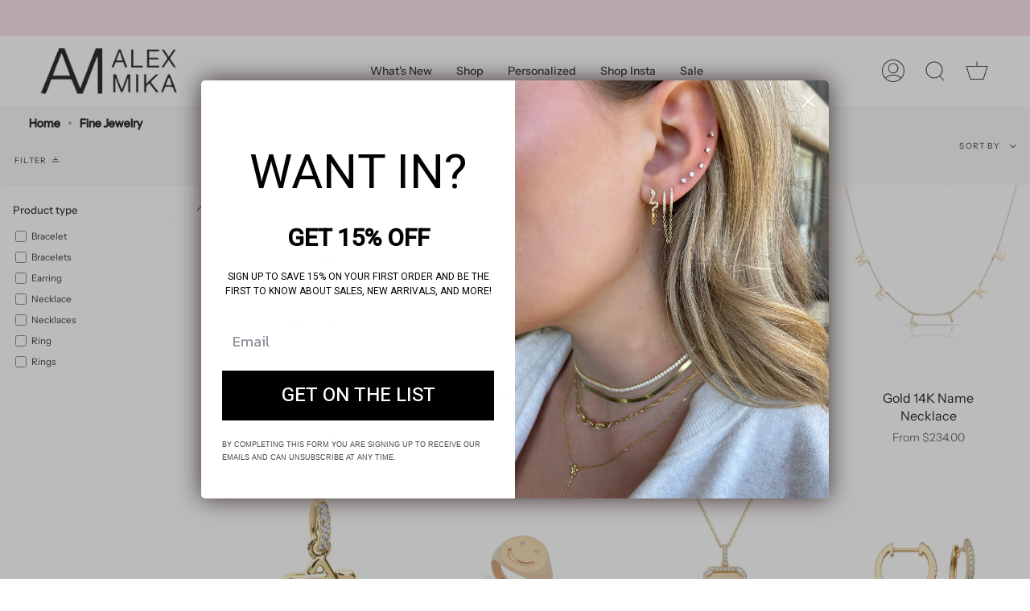

--- FILE ---
content_type: text/html; charset=utf-8
request_url: https://www.alexmikajewelry.com/en-ca/collections/fine-jewelry
body_size: 37637
content:
<!DOCTYPE html>
<html
  class="no-js no-touch supports-no-cookies"
  lang="en"
>
  <head>
    <!-- GTM-TAG -->
<script>(function(w,d,s,l,i){w[l]=w[l]||[];w[l].push({'gtm.start':new Date().getTime(),event:'gtm.js'});var f=d.getElementsByTagName(s)[0],j=d.createElement(s),dl=l!='dataLayer'?'&l='+l:'';j.async=true;j.src='https://www.googletagmanager.com/gtm.js?id='+i+dl;f.parentNode.insertBefore(j,f);})(window,document,'script','dataLayer','GTM-T585D5Z');</script>
    
    <!-- Global site tag (gtag.js) - Google Ads: AW-918293073 -->
<script async src="https://www.googletagmanager.com/gtag/js?id=AW-918293073"></script>
<script>
  window.dataLayer = window.dataLayer || [];
  function gtag(){dataLayer.push(arguments);}
  gtag('js', new Date());

  gtag('config', 'AW-918293073', {'allow_enhanced_conversions': true});
</script>
    <meta charset="UTF-8" />
    <meta name="viewport" content="width=device-width, initial-scale=1.0" />
    <meta name="theme-color" content="#8191a4" />
    <link rel="canonical" href="https://www.alexmikajewelry.com/en-ca/collections/fine-jewelry" />

    <!-- ======================= Broadcast Theme V3.1.0 ========================= -->

    <link rel="preconnect" href="https://cdn.shopify.com" crossorigin />
    <link rel="preconnect" href="https://fonts.shopify.com" crossorigin />
    <link
      rel="preconnect"
      href="https://monorail-edge.shopifysvc.com"
      crossorigin
    />

    <link rel="preload" href="//www.alexmikajewelry.com/cdn/shop/t/35/assets/lazysizes.js?v=111431644619468174291653578950" as="script" />
    <link rel="preload" href="//www.alexmikajewelry.com/cdn/shop/t/35/assets/vendor.js?v=54255692255079777131653578949" as="script" />
    <link rel="preload" href="//www.alexmikajewelry.com/cdn/shop/t/35/assets/theme.js?v=6942488491397586041653578950" as="script" />
    <link rel="preload" href="//www.alexmikajewelry.com/cdn/shop/t/35/assets/theme.css?v=35928606875688131991724833939" as="style" />

    
    <link
      rel="shortcut icon"
      href="//www.alexmikajewelry.com/cdn/shop/files/alex-mika-jewelry-squarelogo-1514978945895-1_32x32.png?v=1655886029"
      type="image/png"
    />
    

    <!-- Title and description ================================================ -->
    
    <title>  Fine Jewelry
       &ndash;
    Alex Mika
     </title>

    
    <meta name="description" content="ALEX MIKA JEWELRY - Your Go-To Fashion &amp; Fine Jewelry Line founded by four sisters" />
     <!-- /snippets/social-meta.liquid --><meta property="og:site_name" content="Alex Mika">
<meta property="og:url" content="https://www.alexmikajewelry.com/en-ca/collections/fine-jewelry">
<meta property="og:title" content="Fine Jewelry">
<meta property="og:type" content="website">
<meta property="og:description" content="ALEX MIKA JEWELRY - Your Go-To Fashion & Fine Jewelry Line founded by four sisters">


<meta name="twitter:site" content="@">
<meta name="twitter:card" content="summary_large_image">
<meta name="twitter:title" content="Fine Jewelry">
<meta name="twitter:description" content="ALEX MIKA JEWELRY - Your Go-To Fashion & Fine Jewelry Line founded by four sisters">


    <!-- CSS ================================================================== -->

    <link href="//www.alexmikajewelry.com/cdn/shop/t/35/assets/font-settings.css?v=35332150379244285191763556332" rel="stylesheet" type="text/css" media="all" />

    
<style data-shopify>

:root {


---color-video-bg: #f2f2f2;


---color-bg: #ffffff;
---color-bg-secondary: #F7F7F7;
---color-bg-rgb: 255, 255, 255;

---color-text-dark: #000000;
---color-text: #212121;
---color-text-light: #646464;


/* === Opacity shades of grey ===*/
---color-a5:  rgba(33, 33, 33, 0.05);
---color-a10: rgba(33, 33, 33, 0.1);
---color-a15: rgba(33, 33, 33, 0.15);
---color-a20: rgba(33, 33, 33, 0.2);
---color-a25: rgba(33, 33, 33, 0.25);
---color-a30: rgba(33, 33, 33, 0.3);
---color-a35: rgba(33, 33, 33, 0.35);
---color-a40: rgba(33, 33, 33, 0.4);
---color-a45: rgba(33, 33, 33, 0.45);
---color-a50: rgba(33, 33, 33, 0.5);
---color-a55: rgba(33, 33, 33, 0.55);
---color-a60: rgba(33, 33, 33, 0.6);
---color-a65: rgba(33, 33, 33, 0.65);
---color-a70: rgba(33, 33, 33, 0.7);
---color-a75: rgba(33, 33, 33, 0.75);
---color-a80: rgba(33, 33, 33, 0.8);
---color-a85: rgba(33, 33, 33, 0.85);
---color-a90: rgba(33, 33, 33, 0.9);
---color-a95: rgba(33, 33, 33, 0.95);

---color-border: rgb(240, 240, 240);
---color-border-light: #f6f6f6;
---color-border-hairline: #f7f7f7;
---color-border-dark: #bdbdbd;/* === Bright color ===*/
---color-primary: #020202;
---color-primary-hover: #000000;
---color-primary-fade: rgba(2, 2, 2, 0.05);
---color-primary-fade-hover: rgba(2, 2, 2, 0.1);---color-primary-opposite: #ffffff;


/* === Secondary Color ===*/
---color-secondary: #8191a4;
---color-secondary-hover: #506a89;
---color-secondary-fade: rgba(129, 145, 164, 0.05);
---color-secondary-fade-hover: rgba(129, 145, 164, 0.1);---color-secondary-opposite: #ffffff;


/* === link Color ===*/
---color-link: #212121;
---color-link-hover: #bcb2a8;
---color-link-fade: rgba(33, 33, 33, 0.05);
---color-link-fade-hover: rgba(33, 33, 33, 0.1);---color-link-opposite: #ffffff;


/* === Product grid sale tags ===*/
---color-sale-bg: #f9dee5;
---color-sale-text: #af7b88;---color-sale-text-secondary: #f9dee5;

/* === Product grid badges ===*/
---color-badge-bg: #ffffff;
---color-badge-text: #212121;

/* === Helper colors for form error states ===*/
---color-error: var(---color-primary);
---color-error-bg: var(---color-primary-fade);



  ---radius: 0px;
  ---radius-sm: 0px;


---color-announcement-bg: #ffffff;
---color-announcement-text: #ab8c52;
---color-announcement-border: #e6ddcb;

---color-header-bg: #ffffff;
---color-header-link: #212121;
---color-header-link-hover: #6a6b6a;

---color-menu-bg: #ffffff;
---color-menu-border: #ffffff;
---color-menu-link: #212121;
---color-menu-link-hover: #6a6b6a;
---color-submenu-bg: #ffffff;
---color-submenu-link: #212121;
---color-submenu-link-hover: #6a6b6a;
---color-menu-transparent: #ffffff;

---color-footer-bg: #ffffff;
---color-footer-text: #212121;
---color-footer-link: #212121;
---color-footer-link-hover: #212121;
---color-footer-border: #212121;

/* === Custom Cursor ===*/

--icon-zoom-in: url( "//www.alexmikajewelry.com/cdn/shop/t/35/assets/icon-zoom-in.svg?v=126996651526054293301653578950" );
--icon-zoom-out: url( "//www.alexmikajewelry.com/cdn/shop/t/35/assets/icon-zoom-out.svg?v=128675709041987423641653578950" );

/* === Typography ===*/
---product-grid-aspect-ratio: 90.0%;
---product-grid-size-piece: 9.0;


---font-weight-body: 400;
---font-weight-body-bold: 500;

---font-stack-body: "Instrument Sans", sans-serif;
---font-style-body: normal;
---font-adjust-body: 1.0;

---font-weight-heading: 600;
---font-weight-heading-bold: 700;

---font-stack-heading: "Instrument Sans", sans-serif;
---font-style-heading: normal;
---font-adjust-heading: 1.0;

---font-stack-nav: "Instrument Sans", sans-serif;
---font-style-nav: normal;
---font-adjust-nav: 1.0;

---font-weight-nav: 400;
---font-weight-nav-bold: 500;

---font-size-base: 1.0rem;
---font-size-base-percent: 1.0;

---ico-select: url("//www.alexmikajewelry.com/cdn/shop/t/35/assets/ico-select.svg?v=115630813262522069291653578944");


/* === Parallax ===*/
---parallax-strength-min: 120.0%;
---parallax-strength-max: 130.0%;



}

</style>


    <link href="//www.alexmikajewelry.com/cdn/shop/t/35/assets/theme.css?v=35928606875688131991724833939" rel="stylesheet" type="text/css" media="all" />

    <script>
      if (window.navigator.userAgent.indexOf('MSIE ') > 0 || window.navigator.userAgent.indexOf('Trident/') > 0) {
        document.documentElement.className = document.documentElement.className + ' ie';

        var scripts = document.getElementsByTagName('script')[0];
        var polyfill = document.createElement("script");
        polyfill.defer = true;
        polyfill.src = "//www.alexmikajewelry.com/cdn/shop/t/35/assets/ie11.js?v=144489047535103983231653578945";

        scripts.parentNode.insertBefore(polyfill, scripts);
      } else {
        document.documentElement.className = document.documentElement.className.replace('no-js', 'js');
      }

      window.lazySizesConfig = window.lazySizesConfig || {};
      window.lazySizesConfig.preloadAfterLoad = true;

      
      

      

      

      let root = '/en-ca';
      if (root[root.length - 1] !== '/') {
        root = `${root}/`;
      }

      window.theme = {
        routes: {
          root: root,
          cart: '/en-ca/cart',
          cart_add_url: '/en-ca/cart/add',
          product_recommendations_url: '/en-ca/recommendations/products',
          search_url: '/en-ca/search'
        },
        assets: {
          photoswipe: '//www.alexmikajewelry.com/cdn/shop/t/35/assets/photoswipe.js?v=12261563163868600691653578951',
          smoothscroll: '//www.alexmikajewelry.com/cdn/shop/t/35/assets/smoothscroll.js?v=37906625415260927261653578944',
          swatches: '//www.alexmikajewelry.com/cdn/shop/t/35/assets/swatches.json?v=140772240763402696901653578949',
          base: "//www.alexmikajewelry.com/cdn/shop/t/35/assets/",
          no_image: "//www.alexmikajewelry.com/cdn/shopifycloud/storefront/assets/no-image-2048-a2addb12_1024x.gif",
        },
        strings: {
          addToCart: "Add to cart",
          soldOut: "Sold Out",
          from: "From",
          preOrder: "Pre-order",
          unavailable: "Unavailable",
          unitPrice: "Unit price",
          unitPriceSeparator: "per",
          resultsFor: "Results for",
          noResultsFor: "No results for",
          shippingCalcSubmitButton: "Calculate shipping",
          shippingCalcSubmitButtonDisabled: "Calculating...",
          selectValue: "Select value",
          oneColor: "color",
          otherColor: "colors",
          upsellAddToCart: "Add",
          free: "Free"
        },
        customerLoggedIn: false,
        moneyWithCurrencyFormat: "${{amount}} CAD",
        moneyFormat: "${{amount}}",
        cartDrawerEnabled:true,
        enableQuickAdd: true,
        swatchLabels: ["Color"," Colour"],
        showFirstSwatch: false,
        transparentHeader: false,
        info: {
          name: 'broadcast'
        },
        version: '3.1.0'
      };
    </script>

    
    <script
      src="//www.alexmikajewelry.com/cdn/shopifycloud/storefront/assets/themes_support/shopify_common-5f594365.js"
      defer="defer"
    ></script>
    

    <!-- Theme Javascript ============================================================== -->
    <script src="//www.alexmikajewelry.com/cdn/shop/t/35/assets/lazysizes.js?v=111431644619468174291653578950" async="async"></script>
    <script src="//www.alexmikajewelry.com/cdn/shop/t/35/assets/vendor.js?v=54255692255079777131653578949" defer="defer"></script>
    <script src="//www.alexmikajewelry.com/cdn/shop/t/35/assets/theme.js?v=6942488491397586041653578950" defer="defer"></script>

    <!-- Shopify app scripts =========================================================== -->

    <script>window.performance && window.performance.mark && window.performance.mark('shopify.content_for_header.start');</script><meta name="google-site-verification" content="sAkWe71PWG9JbCPT-6i6kjueB6pUnA7N8dv7ybfAsPQ">
<meta name="google-site-verification" content="BdwsDL_b7GqkxMu3HpY0gTPcl2k-G_HoyXn1_u2EEJ8">
<meta id="shopify-digital-wallet" name="shopify-digital-wallet" content="/2009260/digital_wallets/dialog">
<meta name="shopify-checkout-api-token" content="7e2a10f05709b9f967e900ecb1f4af27">
<meta id="in-context-paypal-metadata" data-shop-id="2009260" data-venmo-supported="false" data-environment="production" data-locale="en_US" data-paypal-v4="true" data-currency="CAD">
<link rel="alternate" type="application/atom+xml" title="Feed" href="/en-ca/collections/fine-jewelry.atom" />
<link rel="alternate" hreflang="x-default" href="https://www.alexmikajewelry.com/collections/fine-jewelry">
<link rel="alternate" hreflang="en" href="https://www.alexmikajewelry.com/collections/fine-jewelry">
<link rel="alternate" hreflang="en-CA" href="https://www.alexmikajewelry.com/en-ca/collections/fine-jewelry">
<link rel="alternate" type="application/json+oembed" href="https://www.alexmikajewelry.com/en-ca/collections/fine-jewelry.oembed">
<script async="async" src="/checkouts/internal/preloads.js?locale=en-CA"></script>
<link rel="preconnect" href="https://shop.app" crossorigin="anonymous">
<script async="async" src="https://shop.app/checkouts/internal/preloads.js?locale=en-CA&shop_id=2009260" crossorigin="anonymous"></script>
<script id="apple-pay-shop-capabilities" type="application/json">{"shopId":2009260,"countryCode":"US","currencyCode":"CAD","merchantCapabilities":["supports3DS"],"merchantId":"gid:\/\/shopify\/Shop\/2009260","merchantName":"Alex Mika","requiredBillingContactFields":["postalAddress","email","phone"],"requiredShippingContactFields":["postalAddress","email","phone"],"shippingType":"shipping","supportedNetworks":["visa","masterCard","amex","discover","elo","jcb"],"total":{"type":"pending","label":"Alex Mika","amount":"1.00"},"shopifyPaymentsEnabled":true,"supportsSubscriptions":true}</script>
<script id="shopify-features" type="application/json">{"accessToken":"7e2a10f05709b9f967e900ecb1f4af27","betas":["rich-media-storefront-analytics"],"domain":"www.alexmikajewelry.com","predictiveSearch":true,"shopId":2009260,"locale":"en"}</script>
<script>var Shopify = Shopify || {};
Shopify.shop = "alex-mika-jewelry.myshopify.com";
Shopify.locale = "en";
Shopify.currency = {"active":"CAD","rate":"1.3748987"};
Shopify.country = "CA";
Shopify.theme = {"name":"alexjewelry\/live","id":121195233379,"schema_name":"Broadcast","schema_version":"3.1.0","theme_store_id":null,"role":"main"};
Shopify.theme.handle = "null";
Shopify.theme.style = {"id":null,"handle":null};
Shopify.cdnHost = "www.alexmikajewelry.com/cdn";
Shopify.routes = Shopify.routes || {};
Shopify.routes.root = "/en-ca/";</script>
<script type="module">!function(o){(o.Shopify=o.Shopify||{}).modules=!0}(window);</script>
<script>!function(o){function n(){var o=[];function n(){o.push(Array.prototype.slice.apply(arguments))}return n.q=o,n}var t=o.Shopify=o.Shopify||{};t.loadFeatures=n(),t.autoloadFeatures=n()}(window);</script>
<script>
  window.ShopifyPay = window.ShopifyPay || {};
  window.ShopifyPay.apiHost = "shop.app\/pay";
  window.ShopifyPay.redirectState = null;
</script>
<script id="shop-js-analytics" type="application/json">{"pageType":"collection"}</script>
<script defer="defer" async type="module" src="//www.alexmikajewelry.com/cdn/shopifycloud/shop-js/modules/v2/client.init-shop-cart-sync_BN7fPSNr.en.esm.js"></script>
<script defer="defer" async type="module" src="//www.alexmikajewelry.com/cdn/shopifycloud/shop-js/modules/v2/chunk.common_Cbph3Kss.esm.js"></script>
<script defer="defer" async type="module" src="//www.alexmikajewelry.com/cdn/shopifycloud/shop-js/modules/v2/chunk.modal_DKumMAJ1.esm.js"></script>
<script type="module">
  await import("//www.alexmikajewelry.com/cdn/shopifycloud/shop-js/modules/v2/client.init-shop-cart-sync_BN7fPSNr.en.esm.js");
await import("//www.alexmikajewelry.com/cdn/shopifycloud/shop-js/modules/v2/chunk.common_Cbph3Kss.esm.js");
await import("//www.alexmikajewelry.com/cdn/shopifycloud/shop-js/modules/v2/chunk.modal_DKumMAJ1.esm.js");

  window.Shopify.SignInWithShop?.initShopCartSync?.({"fedCMEnabled":true,"windoidEnabled":true});

</script>
<script>
  window.Shopify = window.Shopify || {};
  if (!window.Shopify.featureAssets) window.Shopify.featureAssets = {};
  window.Shopify.featureAssets['shop-js'] = {"shop-cart-sync":["modules/v2/client.shop-cart-sync_CJVUk8Jm.en.esm.js","modules/v2/chunk.common_Cbph3Kss.esm.js","modules/v2/chunk.modal_DKumMAJ1.esm.js"],"init-fed-cm":["modules/v2/client.init-fed-cm_7Fvt41F4.en.esm.js","modules/v2/chunk.common_Cbph3Kss.esm.js","modules/v2/chunk.modal_DKumMAJ1.esm.js"],"init-shop-email-lookup-coordinator":["modules/v2/client.init-shop-email-lookup-coordinator_Cc088_bR.en.esm.js","modules/v2/chunk.common_Cbph3Kss.esm.js","modules/v2/chunk.modal_DKumMAJ1.esm.js"],"init-windoid":["modules/v2/client.init-windoid_hPopwJRj.en.esm.js","modules/v2/chunk.common_Cbph3Kss.esm.js","modules/v2/chunk.modal_DKumMAJ1.esm.js"],"shop-button":["modules/v2/client.shop-button_B0jaPSNF.en.esm.js","modules/v2/chunk.common_Cbph3Kss.esm.js","modules/v2/chunk.modal_DKumMAJ1.esm.js"],"shop-cash-offers":["modules/v2/client.shop-cash-offers_DPIskqss.en.esm.js","modules/v2/chunk.common_Cbph3Kss.esm.js","modules/v2/chunk.modal_DKumMAJ1.esm.js"],"shop-toast-manager":["modules/v2/client.shop-toast-manager_CK7RT69O.en.esm.js","modules/v2/chunk.common_Cbph3Kss.esm.js","modules/v2/chunk.modal_DKumMAJ1.esm.js"],"init-shop-cart-sync":["modules/v2/client.init-shop-cart-sync_BN7fPSNr.en.esm.js","modules/v2/chunk.common_Cbph3Kss.esm.js","modules/v2/chunk.modal_DKumMAJ1.esm.js"],"init-customer-accounts-sign-up":["modules/v2/client.init-customer-accounts-sign-up_CfPf4CXf.en.esm.js","modules/v2/client.shop-login-button_DeIztwXF.en.esm.js","modules/v2/chunk.common_Cbph3Kss.esm.js","modules/v2/chunk.modal_DKumMAJ1.esm.js"],"pay-button":["modules/v2/client.pay-button_CgIwFSYN.en.esm.js","modules/v2/chunk.common_Cbph3Kss.esm.js","modules/v2/chunk.modal_DKumMAJ1.esm.js"],"init-customer-accounts":["modules/v2/client.init-customer-accounts_DQ3x16JI.en.esm.js","modules/v2/client.shop-login-button_DeIztwXF.en.esm.js","modules/v2/chunk.common_Cbph3Kss.esm.js","modules/v2/chunk.modal_DKumMAJ1.esm.js"],"avatar":["modules/v2/client.avatar_BTnouDA3.en.esm.js"],"init-shop-for-new-customer-accounts":["modules/v2/client.init-shop-for-new-customer-accounts_CsZy_esa.en.esm.js","modules/v2/client.shop-login-button_DeIztwXF.en.esm.js","modules/v2/chunk.common_Cbph3Kss.esm.js","modules/v2/chunk.modal_DKumMAJ1.esm.js"],"shop-follow-button":["modules/v2/client.shop-follow-button_BRMJjgGd.en.esm.js","modules/v2/chunk.common_Cbph3Kss.esm.js","modules/v2/chunk.modal_DKumMAJ1.esm.js"],"checkout-modal":["modules/v2/client.checkout-modal_B9Drz_yf.en.esm.js","modules/v2/chunk.common_Cbph3Kss.esm.js","modules/v2/chunk.modal_DKumMAJ1.esm.js"],"shop-login-button":["modules/v2/client.shop-login-button_DeIztwXF.en.esm.js","modules/v2/chunk.common_Cbph3Kss.esm.js","modules/v2/chunk.modal_DKumMAJ1.esm.js"],"lead-capture":["modules/v2/client.lead-capture_DXYzFM3R.en.esm.js","modules/v2/chunk.common_Cbph3Kss.esm.js","modules/v2/chunk.modal_DKumMAJ1.esm.js"],"shop-login":["modules/v2/client.shop-login_CA5pJqmO.en.esm.js","modules/v2/chunk.common_Cbph3Kss.esm.js","modules/v2/chunk.modal_DKumMAJ1.esm.js"],"payment-terms":["modules/v2/client.payment-terms_BxzfvcZJ.en.esm.js","modules/v2/chunk.common_Cbph3Kss.esm.js","modules/v2/chunk.modal_DKumMAJ1.esm.js"]};
</script>
<script>(function() {
  var isLoaded = false;
  function asyncLoad() {
    if (isLoaded) return;
    isLoaded = true;
    var urls = ["\/\/code.tidio.co\/dfv9sl5mpqcui3wdq2tcaxue4ruz71ak.js?shop=alex-mika-jewelry.myshopify.com","https:\/\/chimpstatic.com\/mcjs-connected\/js\/users\/241dbc9d5bfda22ff47ce0d62\/721ff36a69120f22a5835f9cc.js?shop=alex-mika-jewelry.myshopify.com","https:\/\/cdn.recovermycart.com\/scripts\/keepcart\/CartJS.min.js?shop=alex-mika-jewelry.myshopify.com\u0026shop=alex-mika-jewelry.myshopify.com","https:\/\/shopify-widget.route.com\/shopify.widget.js?shop=alex-mika-jewelry.myshopify.com","https:\/\/static.shareasale.com\/json\/shopify\/shareasale-tracking.js?sasmid=64533\u0026ssmtid=19038\u0026shop=alex-mika-jewelry.myshopify.com","https:\/\/storage.nfcube.com\/instafeed-1dd4f9ee96622dc6b369344f8fc0787e.js?shop=alex-mika-jewelry.myshopify.com"];
    for (var i = 0; i < urls.length; i++) {
      var s = document.createElement('script');
      s.type = 'text/javascript';
      s.async = true;
      s.src = urls[i];
      var x = document.getElementsByTagName('script')[0];
      x.parentNode.insertBefore(s, x);
    }
  };
  if(window.attachEvent) {
    window.attachEvent('onload', asyncLoad);
  } else {
    window.addEventListener('load', asyncLoad, false);
  }
})();</script>
<script id="__st">var __st={"a":2009260,"offset":-18000,"reqid":"2f4975af-e746-43d8-be77-a8b3e2408bc6-1769768276","pageurl":"www.alexmikajewelry.com\/en-ca\/collections\/fine-jewelry","u":"1d65dbfa8208","p":"collection","rtyp":"collection","rid":375992201};</script>
<script>window.ShopifyPaypalV4VisibilityTracking = true;</script>
<script id="captcha-bootstrap">!function(){'use strict';const t='contact',e='account',n='new_comment',o=[[t,t],['blogs',n],['comments',n],[t,'customer']],c=[[e,'customer_login'],[e,'guest_login'],[e,'recover_customer_password'],[e,'create_customer']],r=t=>t.map((([t,e])=>`form[action*='/${t}']:not([data-nocaptcha='true']) input[name='form_type'][value='${e}']`)).join(','),a=t=>()=>t?[...document.querySelectorAll(t)].map((t=>t.form)):[];function s(){const t=[...o],e=r(t);return a(e)}const i='password',u='form_key',d=['recaptcha-v3-token','g-recaptcha-response','h-captcha-response',i],f=()=>{try{return window.sessionStorage}catch{return}},m='__shopify_v',_=t=>t.elements[u];function p(t,e,n=!1){try{const o=window.sessionStorage,c=JSON.parse(o.getItem(e)),{data:r}=function(t){const{data:e,action:n}=t;return t[m]||n?{data:e,action:n}:{data:t,action:n}}(c);for(const[e,n]of Object.entries(r))t.elements[e]&&(t.elements[e].value=n);n&&o.removeItem(e)}catch(o){console.error('form repopulation failed',{error:o})}}const l='form_type',E='cptcha';function T(t){t.dataset[E]=!0}const w=window,h=w.document,L='Shopify',v='ce_forms',y='captcha';let A=!1;((t,e)=>{const n=(g='f06e6c50-85a8-45c8-87d0-21a2b65856fe',I='https://cdn.shopify.com/shopifycloud/storefront-forms-hcaptcha/ce_storefront_forms_captcha_hcaptcha.v1.5.2.iife.js',D={infoText:'Protected by hCaptcha',privacyText:'Privacy',termsText:'Terms'},(t,e,n)=>{const o=w[L][v],c=o.bindForm;if(c)return c(t,g,e,D).then(n);var r;o.q.push([[t,g,e,D],n]),r=I,A||(h.body.append(Object.assign(h.createElement('script'),{id:'captcha-provider',async:!0,src:r})),A=!0)});var g,I,D;w[L]=w[L]||{},w[L][v]=w[L][v]||{},w[L][v].q=[],w[L][y]=w[L][y]||{},w[L][y].protect=function(t,e){n(t,void 0,e),T(t)},Object.freeze(w[L][y]),function(t,e,n,w,h,L){const[v,y,A,g]=function(t,e,n){const i=e?o:[],u=t?c:[],d=[...i,...u],f=r(d),m=r(i),_=r(d.filter((([t,e])=>n.includes(e))));return[a(f),a(m),a(_),s()]}(w,h,L),I=t=>{const e=t.target;return e instanceof HTMLFormElement?e:e&&e.form},D=t=>v().includes(t);t.addEventListener('submit',(t=>{const e=I(t);if(!e)return;const n=D(e)&&!e.dataset.hcaptchaBound&&!e.dataset.recaptchaBound,o=_(e),c=g().includes(e)&&(!o||!o.value);(n||c)&&t.preventDefault(),c&&!n&&(function(t){try{if(!f())return;!function(t){const e=f();if(!e)return;const n=_(t);if(!n)return;const o=n.value;o&&e.removeItem(o)}(t);const e=Array.from(Array(32),(()=>Math.random().toString(36)[2])).join('');!function(t,e){_(t)||t.append(Object.assign(document.createElement('input'),{type:'hidden',name:u})),t.elements[u].value=e}(t,e),function(t,e){const n=f();if(!n)return;const o=[...t.querySelectorAll(`input[type='${i}']`)].map((({name:t})=>t)),c=[...d,...o],r={};for(const[a,s]of new FormData(t).entries())c.includes(a)||(r[a]=s);n.setItem(e,JSON.stringify({[m]:1,action:t.action,data:r}))}(t,e)}catch(e){console.error('failed to persist form',e)}}(e),e.submit())}));const S=(t,e)=>{t&&!t.dataset[E]&&(n(t,e.some((e=>e===t))),T(t))};for(const o of['focusin','change'])t.addEventListener(o,(t=>{const e=I(t);D(e)&&S(e,y())}));const B=e.get('form_key'),M=e.get(l),P=B&&M;t.addEventListener('DOMContentLoaded',(()=>{const t=y();if(P)for(const e of t)e.elements[l].value===M&&p(e,B);[...new Set([...A(),...v().filter((t=>'true'===t.dataset.shopifyCaptcha))])].forEach((e=>S(e,t)))}))}(h,new URLSearchParams(w.location.search),n,t,e,['guest_login'])})(!0,!0)}();</script>
<script integrity="sha256-4kQ18oKyAcykRKYeNunJcIwy7WH5gtpwJnB7kiuLZ1E=" data-source-attribution="shopify.loadfeatures" defer="defer" src="//www.alexmikajewelry.com/cdn/shopifycloud/storefront/assets/storefront/load_feature-a0a9edcb.js" crossorigin="anonymous"></script>
<script crossorigin="anonymous" defer="defer" src="//www.alexmikajewelry.com/cdn/shopifycloud/storefront/assets/shopify_pay/storefront-65b4c6d7.js?v=20250812"></script>
<script data-source-attribution="shopify.dynamic_checkout.dynamic.init">var Shopify=Shopify||{};Shopify.PaymentButton=Shopify.PaymentButton||{isStorefrontPortableWallets:!0,init:function(){window.Shopify.PaymentButton.init=function(){};var t=document.createElement("script");t.src="https://www.alexmikajewelry.com/cdn/shopifycloud/portable-wallets/latest/portable-wallets.en.js",t.type="module",document.head.appendChild(t)}};
</script>
<script data-source-attribution="shopify.dynamic_checkout.buyer_consent">
  function portableWalletsHideBuyerConsent(e){var t=document.getElementById("shopify-buyer-consent"),n=document.getElementById("shopify-subscription-policy-button");t&&n&&(t.classList.add("hidden"),t.setAttribute("aria-hidden","true"),n.removeEventListener("click",e))}function portableWalletsShowBuyerConsent(e){var t=document.getElementById("shopify-buyer-consent"),n=document.getElementById("shopify-subscription-policy-button");t&&n&&(t.classList.remove("hidden"),t.removeAttribute("aria-hidden"),n.addEventListener("click",e))}window.Shopify?.PaymentButton&&(window.Shopify.PaymentButton.hideBuyerConsent=portableWalletsHideBuyerConsent,window.Shopify.PaymentButton.showBuyerConsent=portableWalletsShowBuyerConsent);
</script>
<script data-source-attribution="shopify.dynamic_checkout.cart.bootstrap">document.addEventListener("DOMContentLoaded",(function(){function t(){return document.querySelector("shopify-accelerated-checkout-cart, shopify-accelerated-checkout")}if(t())Shopify.PaymentButton.init();else{new MutationObserver((function(e,n){t()&&(Shopify.PaymentButton.init(),n.disconnect())})).observe(document.body,{childList:!0,subtree:!0})}}));
</script>
<link id="shopify-accelerated-checkout-styles" rel="stylesheet" media="screen" href="https://www.alexmikajewelry.com/cdn/shopifycloud/portable-wallets/latest/accelerated-checkout-backwards-compat.css" crossorigin="anonymous">
<style id="shopify-accelerated-checkout-cart">
        #shopify-buyer-consent {
  margin-top: 1em;
  display: inline-block;
  width: 100%;
}

#shopify-buyer-consent.hidden {
  display: none;
}

#shopify-subscription-policy-button {
  background: none;
  border: none;
  padding: 0;
  text-decoration: underline;
  font-size: inherit;
  cursor: pointer;
}

#shopify-subscription-policy-button::before {
  box-shadow: none;
}

      </style>

<script>window.performance && window.performance.mark && window.performance.mark('shopify.content_for_header.end');</script>

<meta name="facebook-domain-verification" content="6wycwd8txkdyv9pt1p4qve4ql1eatn" />
  
  <!-- BEGIN app block: shopify://apps/klaviyo-email-marketing-sms/blocks/klaviyo-onsite-embed/2632fe16-c075-4321-a88b-50b567f42507 -->












  <script async src="https://static.klaviyo.com/onsite/js/T7ZtXD/klaviyo.js?company_id=T7ZtXD"></script>
  <script>!function(){if(!window.klaviyo){window._klOnsite=window._klOnsite||[];try{window.klaviyo=new Proxy({},{get:function(n,i){return"push"===i?function(){var n;(n=window._klOnsite).push.apply(n,arguments)}:function(){for(var n=arguments.length,o=new Array(n),w=0;w<n;w++)o[w]=arguments[w];var t="function"==typeof o[o.length-1]?o.pop():void 0,e=new Promise((function(n){window._klOnsite.push([i].concat(o,[function(i){t&&t(i),n(i)}]))}));return e}}})}catch(n){window.klaviyo=window.klaviyo||[],window.klaviyo.push=function(){var n;(n=window._klOnsite).push.apply(n,arguments)}}}}();</script>

  




  <script>
    window.klaviyoReviewsProductDesignMode = false
  </script>



  <!-- BEGIN app snippet: customer-hub-data --><script>
  if (!window.customerHub) {
    window.customerHub = {};
  }
  window.customerHub.storefrontRoutes = {
    login: "/en-ca/account/login?return_url=%2F%23k-hub",
    register: "/en-ca/account/register?return_url=%2F%23k-hub",
    logout: "/en-ca/account/logout",
    profile: "/en-ca/account",
    addresses: "/en-ca/account/addresses",
  };
  
  window.customerHub.userId = null;
  
  window.customerHub.storeDomain = "alex-mika-jewelry.myshopify.com";

  

  
    window.customerHub.storeLocale = {
        currentLanguage: 'en',
        currentCountry: 'CA',
        availableLanguages: [
          
            {
              iso_code: 'en',
              endonym_name: 'English'
            }
          
        ],
        availableCountries: [
          
            {
              iso_code: 'AF',
              name: 'Afghanistan',
              currency_code: 'USD'
            },
          
            {
              iso_code: 'AX',
              name: 'Åland Islands',
              currency_code: 'USD'
            },
          
            {
              iso_code: 'AL',
              name: 'Albania',
              currency_code: 'USD'
            },
          
            {
              iso_code: 'DZ',
              name: 'Algeria',
              currency_code: 'USD'
            },
          
            {
              iso_code: 'AD',
              name: 'Andorra',
              currency_code: 'USD'
            },
          
            {
              iso_code: 'AO',
              name: 'Angola',
              currency_code: 'USD'
            },
          
            {
              iso_code: 'AI',
              name: 'Anguilla',
              currency_code: 'USD'
            },
          
            {
              iso_code: 'AG',
              name: 'Antigua &amp; Barbuda',
              currency_code: 'USD'
            },
          
            {
              iso_code: 'AR',
              name: 'Argentina',
              currency_code: 'USD'
            },
          
            {
              iso_code: 'AM',
              name: 'Armenia',
              currency_code: 'USD'
            },
          
            {
              iso_code: 'AW',
              name: 'Aruba',
              currency_code: 'USD'
            },
          
            {
              iso_code: 'AU',
              name: 'Australia',
              currency_code: 'USD'
            },
          
            {
              iso_code: 'AT',
              name: 'Austria',
              currency_code: 'USD'
            },
          
            {
              iso_code: 'AZ',
              name: 'Azerbaijan',
              currency_code: 'USD'
            },
          
            {
              iso_code: 'BS',
              name: 'Bahamas',
              currency_code: 'USD'
            },
          
            {
              iso_code: 'BH',
              name: 'Bahrain',
              currency_code: 'USD'
            },
          
            {
              iso_code: 'BD',
              name: 'Bangladesh',
              currency_code: 'USD'
            },
          
            {
              iso_code: 'BB',
              name: 'Barbados',
              currency_code: 'USD'
            },
          
            {
              iso_code: 'BY',
              name: 'Belarus',
              currency_code: 'USD'
            },
          
            {
              iso_code: 'BE',
              name: 'Belgium',
              currency_code: 'USD'
            },
          
            {
              iso_code: 'BZ',
              name: 'Belize',
              currency_code: 'USD'
            },
          
            {
              iso_code: 'BJ',
              name: 'Benin',
              currency_code: 'USD'
            },
          
            {
              iso_code: 'BM',
              name: 'Bermuda',
              currency_code: 'USD'
            },
          
            {
              iso_code: 'BT',
              name: 'Bhutan',
              currency_code: 'USD'
            },
          
            {
              iso_code: 'BO',
              name: 'Bolivia',
              currency_code: 'USD'
            },
          
            {
              iso_code: 'BA',
              name: 'Bosnia &amp; Herzegovina',
              currency_code: 'USD'
            },
          
            {
              iso_code: 'BW',
              name: 'Botswana',
              currency_code: 'USD'
            },
          
            {
              iso_code: 'BV',
              name: 'Bouvet Island',
              currency_code: 'USD'
            },
          
            {
              iso_code: 'BR',
              name: 'Brazil',
              currency_code: 'USD'
            },
          
            {
              iso_code: 'IO',
              name: 'British Indian Ocean Territory',
              currency_code: 'USD'
            },
          
            {
              iso_code: 'VG',
              name: 'British Virgin Islands',
              currency_code: 'USD'
            },
          
            {
              iso_code: 'BN',
              name: 'Brunei',
              currency_code: 'USD'
            },
          
            {
              iso_code: 'BG',
              name: 'Bulgaria',
              currency_code: 'USD'
            },
          
            {
              iso_code: 'BF',
              name: 'Burkina Faso',
              currency_code: 'USD'
            },
          
            {
              iso_code: 'BI',
              name: 'Burundi',
              currency_code: 'USD'
            },
          
            {
              iso_code: 'KH',
              name: 'Cambodia',
              currency_code: 'USD'
            },
          
            {
              iso_code: 'CM',
              name: 'Cameroon',
              currency_code: 'USD'
            },
          
            {
              iso_code: 'CA',
              name: 'Canada',
              currency_code: 'CAD'
            },
          
            {
              iso_code: 'CV',
              name: 'Cape Verde',
              currency_code: 'USD'
            },
          
            {
              iso_code: 'KY',
              name: 'Cayman Islands',
              currency_code: 'USD'
            },
          
            {
              iso_code: 'CF',
              name: 'Central African Republic',
              currency_code: 'USD'
            },
          
            {
              iso_code: 'TD',
              name: 'Chad',
              currency_code: 'USD'
            },
          
            {
              iso_code: 'CL',
              name: 'Chile',
              currency_code: 'USD'
            },
          
            {
              iso_code: 'CN',
              name: 'China',
              currency_code: 'USD'
            },
          
            {
              iso_code: 'CX',
              name: 'Christmas Island',
              currency_code: 'USD'
            },
          
            {
              iso_code: 'CC',
              name: 'Cocos (Keeling) Islands',
              currency_code: 'USD'
            },
          
            {
              iso_code: 'CO',
              name: 'Colombia',
              currency_code: 'USD'
            },
          
            {
              iso_code: 'KM',
              name: 'Comoros',
              currency_code: 'USD'
            },
          
            {
              iso_code: 'CG',
              name: 'Congo - Brazzaville',
              currency_code: 'USD'
            },
          
            {
              iso_code: 'CD',
              name: 'Congo - Kinshasa',
              currency_code: 'USD'
            },
          
            {
              iso_code: 'CK',
              name: 'Cook Islands',
              currency_code: 'USD'
            },
          
            {
              iso_code: 'CR',
              name: 'Costa Rica',
              currency_code: 'USD'
            },
          
            {
              iso_code: 'CI',
              name: 'Côte d’Ivoire',
              currency_code: 'USD'
            },
          
            {
              iso_code: 'HR',
              name: 'Croatia',
              currency_code: 'USD'
            },
          
            {
              iso_code: 'CW',
              name: 'Curaçao',
              currency_code: 'USD'
            },
          
            {
              iso_code: 'CY',
              name: 'Cyprus',
              currency_code: 'USD'
            },
          
            {
              iso_code: 'CZ',
              name: 'Czechia',
              currency_code: 'USD'
            },
          
            {
              iso_code: 'DK',
              name: 'Denmark',
              currency_code: 'USD'
            },
          
            {
              iso_code: 'DJ',
              name: 'Djibouti',
              currency_code: 'USD'
            },
          
            {
              iso_code: 'DM',
              name: 'Dominica',
              currency_code: 'USD'
            },
          
            {
              iso_code: 'DO',
              name: 'Dominican Republic',
              currency_code: 'USD'
            },
          
            {
              iso_code: 'EC',
              name: 'Ecuador',
              currency_code: 'USD'
            },
          
            {
              iso_code: 'EG',
              name: 'Egypt',
              currency_code: 'USD'
            },
          
            {
              iso_code: 'SV',
              name: 'El Salvador',
              currency_code: 'USD'
            },
          
            {
              iso_code: 'GQ',
              name: 'Equatorial Guinea',
              currency_code: 'USD'
            },
          
            {
              iso_code: 'ER',
              name: 'Eritrea',
              currency_code: 'USD'
            },
          
            {
              iso_code: 'EE',
              name: 'Estonia',
              currency_code: 'USD'
            },
          
            {
              iso_code: 'SZ',
              name: 'Eswatini',
              currency_code: 'USD'
            },
          
            {
              iso_code: 'ET',
              name: 'Ethiopia',
              currency_code: 'USD'
            },
          
            {
              iso_code: 'FK',
              name: 'Falkland Islands',
              currency_code: 'USD'
            },
          
            {
              iso_code: 'FO',
              name: 'Faroe Islands',
              currency_code: 'USD'
            },
          
            {
              iso_code: 'FJ',
              name: 'Fiji',
              currency_code: 'USD'
            },
          
            {
              iso_code: 'FI',
              name: 'Finland',
              currency_code: 'USD'
            },
          
            {
              iso_code: 'FR',
              name: 'France',
              currency_code: 'USD'
            },
          
            {
              iso_code: 'GF',
              name: 'French Guiana',
              currency_code: 'USD'
            },
          
            {
              iso_code: 'PF',
              name: 'French Polynesia',
              currency_code: 'USD'
            },
          
            {
              iso_code: 'TF',
              name: 'French Southern Territories',
              currency_code: 'USD'
            },
          
            {
              iso_code: 'GA',
              name: 'Gabon',
              currency_code: 'USD'
            },
          
            {
              iso_code: 'GM',
              name: 'Gambia',
              currency_code: 'USD'
            },
          
            {
              iso_code: 'GE',
              name: 'Georgia',
              currency_code: 'USD'
            },
          
            {
              iso_code: 'DE',
              name: 'Germany',
              currency_code: 'USD'
            },
          
            {
              iso_code: 'GH',
              name: 'Ghana',
              currency_code: 'USD'
            },
          
            {
              iso_code: 'GI',
              name: 'Gibraltar',
              currency_code: 'USD'
            },
          
            {
              iso_code: 'GR',
              name: 'Greece',
              currency_code: 'USD'
            },
          
            {
              iso_code: 'GL',
              name: 'Greenland',
              currency_code: 'USD'
            },
          
            {
              iso_code: 'GD',
              name: 'Grenada',
              currency_code: 'USD'
            },
          
            {
              iso_code: 'GP',
              name: 'Guadeloupe',
              currency_code: 'USD'
            },
          
            {
              iso_code: 'GT',
              name: 'Guatemala',
              currency_code: 'USD'
            },
          
            {
              iso_code: 'GG',
              name: 'Guernsey',
              currency_code: 'USD'
            },
          
            {
              iso_code: 'GN',
              name: 'Guinea',
              currency_code: 'USD'
            },
          
            {
              iso_code: 'GW',
              name: 'Guinea-Bissau',
              currency_code: 'USD'
            },
          
            {
              iso_code: 'GY',
              name: 'Guyana',
              currency_code: 'USD'
            },
          
            {
              iso_code: 'HT',
              name: 'Haiti',
              currency_code: 'USD'
            },
          
            {
              iso_code: 'HM',
              name: 'Heard &amp; McDonald Islands',
              currency_code: 'USD'
            },
          
            {
              iso_code: 'HN',
              name: 'Honduras',
              currency_code: 'USD'
            },
          
            {
              iso_code: 'HK',
              name: 'Hong Kong SAR',
              currency_code: 'USD'
            },
          
            {
              iso_code: 'HU',
              name: 'Hungary',
              currency_code: 'USD'
            },
          
            {
              iso_code: 'IS',
              name: 'Iceland',
              currency_code: 'USD'
            },
          
            {
              iso_code: 'IN',
              name: 'India',
              currency_code: 'USD'
            },
          
            {
              iso_code: 'ID',
              name: 'Indonesia',
              currency_code: 'USD'
            },
          
            {
              iso_code: 'IQ',
              name: 'Iraq',
              currency_code: 'USD'
            },
          
            {
              iso_code: 'IE',
              name: 'Ireland',
              currency_code: 'USD'
            },
          
            {
              iso_code: 'IM',
              name: 'Isle of Man',
              currency_code: 'USD'
            },
          
            {
              iso_code: 'IL',
              name: 'Israel',
              currency_code: 'USD'
            },
          
            {
              iso_code: 'IT',
              name: 'Italy',
              currency_code: 'USD'
            },
          
            {
              iso_code: 'JM',
              name: 'Jamaica',
              currency_code: 'USD'
            },
          
            {
              iso_code: 'JP',
              name: 'Japan',
              currency_code: 'USD'
            },
          
            {
              iso_code: 'JE',
              name: 'Jersey',
              currency_code: 'USD'
            },
          
            {
              iso_code: 'JO',
              name: 'Jordan',
              currency_code: 'USD'
            },
          
            {
              iso_code: 'KZ',
              name: 'Kazakhstan',
              currency_code: 'USD'
            },
          
            {
              iso_code: 'KE',
              name: 'Kenya',
              currency_code: 'USD'
            },
          
            {
              iso_code: 'KI',
              name: 'Kiribati',
              currency_code: 'USD'
            },
          
            {
              iso_code: 'XK',
              name: 'Kosovo',
              currency_code: 'USD'
            },
          
            {
              iso_code: 'KW',
              name: 'Kuwait',
              currency_code: 'USD'
            },
          
            {
              iso_code: 'KG',
              name: 'Kyrgyzstan',
              currency_code: 'USD'
            },
          
            {
              iso_code: 'LA',
              name: 'Laos',
              currency_code: 'USD'
            },
          
            {
              iso_code: 'LV',
              name: 'Latvia',
              currency_code: 'USD'
            },
          
            {
              iso_code: 'LB',
              name: 'Lebanon',
              currency_code: 'USD'
            },
          
            {
              iso_code: 'LS',
              name: 'Lesotho',
              currency_code: 'USD'
            },
          
            {
              iso_code: 'LR',
              name: 'Liberia',
              currency_code: 'USD'
            },
          
            {
              iso_code: 'LY',
              name: 'Libya',
              currency_code: 'USD'
            },
          
            {
              iso_code: 'LI',
              name: 'Liechtenstein',
              currency_code: 'USD'
            },
          
            {
              iso_code: 'LT',
              name: 'Lithuania',
              currency_code: 'USD'
            },
          
            {
              iso_code: 'LU',
              name: 'Luxembourg',
              currency_code: 'USD'
            },
          
            {
              iso_code: 'MO',
              name: 'Macao SAR',
              currency_code: 'USD'
            },
          
            {
              iso_code: 'MG',
              name: 'Madagascar',
              currency_code: 'USD'
            },
          
            {
              iso_code: 'MW',
              name: 'Malawi',
              currency_code: 'USD'
            },
          
            {
              iso_code: 'MY',
              name: 'Malaysia',
              currency_code: 'USD'
            },
          
            {
              iso_code: 'MV',
              name: 'Maldives',
              currency_code: 'USD'
            },
          
            {
              iso_code: 'ML',
              name: 'Mali',
              currency_code: 'USD'
            },
          
            {
              iso_code: 'MT',
              name: 'Malta',
              currency_code: 'USD'
            },
          
            {
              iso_code: 'MQ',
              name: 'Martinique',
              currency_code: 'USD'
            },
          
            {
              iso_code: 'MR',
              name: 'Mauritania',
              currency_code: 'USD'
            },
          
            {
              iso_code: 'MU',
              name: 'Mauritius',
              currency_code: 'USD'
            },
          
            {
              iso_code: 'YT',
              name: 'Mayotte',
              currency_code: 'USD'
            },
          
            {
              iso_code: 'MX',
              name: 'Mexico',
              currency_code: 'USD'
            },
          
            {
              iso_code: 'MD',
              name: 'Moldova',
              currency_code: 'USD'
            },
          
            {
              iso_code: 'MC',
              name: 'Monaco',
              currency_code: 'USD'
            },
          
            {
              iso_code: 'MN',
              name: 'Mongolia',
              currency_code: 'USD'
            },
          
            {
              iso_code: 'ME',
              name: 'Montenegro',
              currency_code: 'USD'
            },
          
            {
              iso_code: 'MS',
              name: 'Montserrat',
              currency_code: 'USD'
            },
          
            {
              iso_code: 'MA',
              name: 'Morocco',
              currency_code: 'USD'
            },
          
            {
              iso_code: 'MZ',
              name: 'Mozambique',
              currency_code: 'USD'
            },
          
            {
              iso_code: 'MM',
              name: 'Myanmar (Burma)',
              currency_code: 'USD'
            },
          
            {
              iso_code: 'NA',
              name: 'Namibia',
              currency_code: 'USD'
            },
          
            {
              iso_code: 'NR',
              name: 'Nauru',
              currency_code: 'USD'
            },
          
            {
              iso_code: 'NP',
              name: 'Nepal',
              currency_code: 'USD'
            },
          
            {
              iso_code: 'NL',
              name: 'Netherlands',
              currency_code: 'USD'
            },
          
            {
              iso_code: 'AN',
              name: 'Netherlands Antilles',
              currency_code: 'USD'
            },
          
            {
              iso_code: 'NC',
              name: 'New Caledonia',
              currency_code: 'USD'
            },
          
            {
              iso_code: 'NZ',
              name: 'New Zealand',
              currency_code: 'USD'
            },
          
            {
              iso_code: 'NI',
              name: 'Nicaragua',
              currency_code: 'USD'
            },
          
            {
              iso_code: 'NE',
              name: 'Niger',
              currency_code: 'USD'
            },
          
            {
              iso_code: 'NG',
              name: 'Nigeria',
              currency_code: 'USD'
            },
          
            {
              iso_code: 'NU',
              name: 'Niue',
              currency_code: 'USD'
            },
          
            {
              iso_code: 'NF',
              name: 'Norfolk Island',
              currency_code: 'USD'
            },
          
            {
              iso_code: 'MK',
              name: 'North Macedonia',
              currency_code: 'USD'
            },
          
            {
              iso_code: 'NO',
              name: 'Norway',
              currency_code: 'USD'
            },
          
            {
              iso_code: 'OM',
              name: 'Oman',
              currency_code: 'USD'
            },
          
            {
              iso_code: 'PK',
              name: 'Pakistan',
              currency_code: 'USD'
            },
          
            {
              iso_code: 'PS',
              name: 'Palestinian Territories',
              currency_code: 'USD'
            },
          
            {
              iso_code: 'PA',
              name: 'Panama',
              currency_code: 'USD'
            },
          
            {
              iso_code: 'PG',
              name: 'Papua New Guinea',
              currency_code: 'USD'
            },
          
            {
              iso_code: 'PY',
              name: 'Paraguay',
              currency_code: 'USD'
            },
          
            {
              iso_code: 'PE',
              name: 'Peru',
              currency_code: 'USD'
            },
          
            {
              iso_code: 'PH',
              name: 'Philippines',
              currency_code: 'USD'
            },
          
            {
              iso_code: 'PN',
              name: 'Pitcairn Islands',
              currency_code: 'USD'
            },
          
            {
              iso_code: 'PL',
              name: 'Poland',
              currency_code: 'USD'
            },
          
            {
              iso_code: 'PT',
              name: 'Portugal',
              currency_code: 'USD'
            },
          
            {
              iso_code: 'QA',
              name: 'Qatar',
              currency_code: 'USD'
            },
          
            {
              iso_code: 'RE',
              name: 'Réunion',
              currency_code: 'USD'
            },
          
            {
              iso_code: 'RO',
              name: 'Romania',
              currency_code: 'USD'
            },
          
            {
              iso_code: 'RW',
              name: 'Rwanda',
              currency_code: 'USD'
            },
          
            {
              iso_code: 'WS',
              name: 'Samoa',
              currency_code: 'USD'
            },
          
            {
              iso_code: 'SM',
              name: 'San Marino',
              currency_code: 'USD'
            },
          
            {
              iso_code: 'ST',
              name: 'São Tomé &amp; Príncipe',
              currency_code: 'USD'
            },
          
            {
              iso_code: 'SA',
              name: 'Saudi Arabia',
              currency_code: 'USD'
            },
          
            {
              iso_code: 'SN',
              name: 'Senegal',
              currency_code: 'USD'
            },
          
            {
              iso_code: 'RS',
              name: 'Serbia',
              currency_code: 'USD'
            },
          
            {
              iso_code: 'SC',
              name: 'Seychelles',
              currency_code: 'USD'
            },
          
            {
              iso_code: 'SL',
              name: 'Sierra Leone',
              currency_code: 'USD'
            },
          
            {
              iso_code: 'SG',
              name: 'Singapore',
              currency_code: 'USD'
            },
          
            {
              iso_code: 'SX',
              name: 'Sint Maarten',
              currency_code: 'USD'
            },
          
            {
              iso_code: 'SK',
              name: 'Slovakia',
              currency_code: 'USD'
            },
          
            {
              iso_code: 'SI',
              name: 'Slovenia',
              currency_code: 'USD'
            },
          
            {
              iso_code: 'SB',
              name: 'Solomon Islands',
              currency_code: 'USD'
            },
          
            {
              iso_code: 'SO',
              name: 'Somalia',
              currency_code: 'USD'
            },
          
            {
              iso_code: 'ZA',
              name: 'South Africa',
              currency_code: 'USD'
            },
          
            {
              iso_code: 'GS',
              name: 'South Georgia &amp; South Sandwich Islands',
              currency_code: 'USD'
            },
          
            {
              iso_code: 'KR',
              name: 'South Korea',
              currency_code: 'USD'
            },
          
            {
              iso_code: 'ES',
              name: 'Spain',
              currency_code: 'USD'
            },
          
            {
              iso_code: 'LK',
              name: 'Sri Lanka',
              currency_code: 'USD'
            },
          
            {
              iso_code: 'BL',
              name: 'St. Barthélemy',
              currency_code: 'USD'
            },
          
            {
              iso_code: 'SH',
              name: 'St. Helena',
              currency_code: 'USD'
            },
          
            {
              iso_code: 'KN',
              name: 'St. Kitts &amp; Nevis',
              currency_code: 'USD'
            },
          
            {
              iso_code: 'LC',
              name: 'St. Lucia',
              currency_code: 'USD'
            },
          
            {
              iso_code: 'MF',
              name: 'St. Martin',
              currency_code: 'USD'
            },
          
            {
              iso_code: 'PM',
              name: 'St. Pierre &amp; Miquelon',
              currency_code: 'USD'
            },
          
            {
              iso_code: 'VC',
              name: 'St. Vincent &amp; Grenadines',
              currency_code: 'USD'
            },
          
            {
              iso_code: 'SD',
              name: 'Sudan',
              currency_code: 'USD'
            },
          
            {
              iso_code: 'SR',
              name: 'Suriname',
              currency_code: 'USD'
            },
          
            {
              iso_code: 'SJ',
              name: 'Svalbard &amp; Jan Mayen',
              currency_code: 'USD'
            },
          
            {
              iso_code: 'SE',
              name: 'Sweden',
              currency_code: 'USD'
            },
          
            {
              iso_code: 'CH',
              name: 'Switzerland',
              currency_code: 'USD'
            },
          
            {
              iso_code: 'TW',
              name: 'Taiwan',
              currency_code: 'USD'
            },
          
            {
              iso_code: 'TJ',
              name: 'Tajikistan',
              currency_code: 'USD'
            },
          
            {
              iso_code: 'TZ',
              name: 'Tanzania',
              currency_code: 'USD'
            },
          
            {
              iso_code: 'TH',
              name: 'Thailand',
              currency_code: 'USD'
            },
          
            {
              iso_code: 'TL',
              name: 'Timor-Leste',
              currency_code: 'USD'
            },
          
            {
              iso_code: 'TG',
              name: 'Togo',
              currency_code: 'USD'
            },
          
            {
              iso_code: 'TK',
              name: 'Tokelau',
              currency_code: 'USD'
            },
          
            {
              iso_code: 'TO',
              name: 'Tonga',
              currency_code: 'USD'
            },
          
            {
              iso_code: 'TT',
              name: 'Trinidad &amp; Tobago',
              currency_code: 'USD'
            },
          
            {
              iso_code: 'TN',
              name: 'Tunisia',
              currency_code: 'USD'
            },
          
            {
              iso_code: 'TR',
              name: 'Türkiye',
              currency_code: 'USD'
            },
          
            {
              iso_code: 'TM',
              name: 'Turkmenistan',
              currency_code: 'USD'
            },
          
            {
              iso_code: 'TC',
              name: 'Turks &amp; Caicos Islands',
              currency_code: 'USD'
            },
          
            {
              iso_code: 'TV',
              name: 'Tuvalu',
              currency_code: 'USD'
            },
          
            {
              iso_code: 'UM',
              name: 'U.S. Outlying Islands',
              currency_code: 'USD'
            },
          
            {
              iso_code: 'UG',
              name: 'Uganda',
              currency_code: 'USD'
            },
          
            {
              iso_code: 'UA',
              name: 'Ukraine',
              currency_code: 'USD'
            },
          
            {
              iso_code: 'AE',
              name: 'United Arab Emirates',
              currency_code: 'USD'
            },
          
            {
              iso_code: 'GB',
              name: 'United Kingdom',
              currency_code: 'USD'
            },
          
            {
              iso_code: 'US',
              name: 'United States',
              currency_code: 'USD'
            },
          
            {
              iso_code: 'UY',
              name: 'Uruguay',
              currency_code: 'USD'
            },
          
            {
              iso_code: 'UZ',
              name: 'Uzbekistan',
              currency_code: 'USD'
            },
          
            {
              iso_code: 'VU',
              name: 'Vanuatu',
              currency_code: 'USD'
            },
          
            {
              iso_code: 'VA',
              name: 'Vatican City',
              currency_code: 'USD'
            },
          
            {
              iso_code: 'VE',
              name: 'Venezuela',
              currency_code: 'USD'
            },
          
            {
              iso_code: 'VN',
              name: 'Vietnam',
              currency_code: 'USD'
            },
          
            {
              iso_code: 'WF',
              name: 'Wallis &amp; Futuna',
              currency_code: 'USD'
            },
          
            {
              iso_code: 'EH',
              name: 'Western Sahara',
              currency_code: 'USD'
            },
          
            {
              iso_code: 'YE',
              name: 'Yemen',
              currency_code: 'USD'
            },
          
            {
              iso_code: 'ZM',
              name: 'Zambia',
              currency_code: 'USD'
            },
          
            {
              iso_code: 'ZW',
              name: 'Zimbabwe',
              currency_code: 'USD'
            }
          
        ]
    };
  
</script>
<!-- END app snippet -->





<!-- END app block --><meta property="og:image" content="https://cdn.shopify.com/s/files/1/0200/9260/files/AMJ_LOGO_Square.png?v=1753370663" />
<meta property="og:image:secure_url" content="https://cdn.shopify.com/s/files/1/0200/9260/files/AMJ_LOGO_Square.png?v=1753370663" />
<meta property="og:image:width" content="993" />
<meta property="og:image:height" content="916" />
<link href="https://monorail-edge.shopifysvc.com" rel="dns-prefetch">
<script>(function(){if ("sendBeacon" in navigator && "performance" in window) {try {var session_token_from_headers = performance.getEntriesByType('navigation')[0].serverTiming.find(x => x.name == '_s').description;} catch {var session_token_from_headers = undefined;}var session_cookie_matches = document.cookie.match(/_shopify_s=([^;]*)/);var session_token_from_cookie = session_cookie_matches && session_cookie_matches.length === 2 ? session_cookie_matches[1] : "";var session_token = session_token_from_headers || session_token_from_cookie || "";function handle_abandonment_event(e) {var entries = performance.getEntries().filter(function(entry) {return /monorail-edge.shopifysvc.com/.test(entry.name);});if (!window.abandonment_tracked && entries.length === 0) {window.abandonment_tracked = true;var currentMs = Date.now();var navigation_start = performance.timing.navigationStart;var payload = {shop_id: 2009260,url: window.location.href,navigation_start,duration: currentMs - navigation_start,session_token,page_type: "collection"};window.navigator.sendBeacon("https://monorail-edge.shopifysvc.com/v1/produce", JSON.stringify({schema_id: "online_store_buyer_site_abandonment/1.1",payload: payload,metadata: {event_created_at_ms: currentMs,event_sent_at_ms: currentMs}}));}}window.addEventListener('pagehide', handle_abandonment_event);}}());</script>
<script id="web-pixels-manager-setup">(function e(e,d,r,n,o){if(void 0===o&&(o={}),!Boolean(null===(a=null===(i=window.Shopify)||void 0===i?void 0:i.analytics)||void 0===a?void 0:a.replayQueue)){var i,a;window.Shopify=window.Shopify||{};var t=window.Shopify;t.analytics=t.analytics||{};var s=t.analytics;s.replayQueue=[],s.publish=function(e,d,r){return s.replayQueue.push([e,d,r]),!0};try{self.performance.mark("wpm:start")}catch(e){}var l=function(){var e={modern:/Edge?\/(1{2}[4-9]|1[2-9]\d|[2-9]\d{2}|\d{4,})\.\d+(\.\d+|)|Firefox\/(1{2}[4-9]|1[2-9]\d|[2-9]\d{2}|\d{4,})\.\d+(\.\d+|)|Chrom(ium|e)\/(9{2}|\d{3,})\.\d+(\.\d+|)|(Maci|X1{2}).+ Version\/(15\.\d+|(1[6-9]|[2-9]\d|\d{3,})\.\d+)([,.]\d+|)( \(\w+\)|)( Mobile\/\w+|) Safari\/|Chrome.+OPR\/(9{2}|\d{3,})\.\d+\.\d+|(CPU[ +]OS|iPhone[ +]OS|CPU[ +]iPhone|CPU IPhone OS|CPU iPad OS)[ +]+(15[._]\d+|(1[6-9]|[2-9]\d|\d{3,})[._]\d+)([._]\d+|)|Android:?[ /-](13[3-9]|1[4-9]\d|[2-9]\d{2}|\d{4,})(\.\d+|)(\.\d+|)|Android.+Firefox\/(13[5-9]|1[4-9]\d|[2-9]\d{2}|\d{4,})\.\d+(\.\d+|)|Android.+Chrom(ium|e)\/(13[3-9]|1[4-9]\d|[2-9]\d{2}|\d{4,})\.\d+(\.\d+|)|SamsungBrowser\/([2-9]\d|\d{3,})\.\d+/,legacy:/Edge?\/(1[6-9]|[2-9]\d|\d{3,})\.\d+(\.\d+|)|Firefox\/(5[4-9]|[6-9]\d|\d{3,})\.\d+(\.\d+|)|Chrom(ium|e)\/(5[1-9]|[6-9]\d|\d{3,})\.\d+(\.\d+|)([\d.]+$|.*Safari\/(?![\d.]+ Edge\/[\d.]+$))|(Maci|X1{2}).+ Version\/(10\.\d+|(1[1-9]|[2-9]\d|\d{3,})\.\d+)([,.]\d+|)( \(\w+\)|)( Mobile\/\w+|) Safari\/|Chrome.+OPR\/(3[89]|[4-9]\d|\d{3,})\.\d+\.\d+|(CPU[ +]OS|iPhone[ +]OS|CPU[ +]iPhone|CPU IPhone OS|CPU iPad OS)[ +]+(10[._]\d+|(1[1-9]|[2-9]\d|\d{3,})[._]\d+)([._]\d+|)|Android:?[ /-](13[3-9]|1[4-9]\d|[2-9]\d{2}|\d{4,})(\.\d+|)(\.\d+|)|Mobile Safari.+OPR\/([89]\d|\d{3,})\.\d+\.\d+|Android.+Firefox\/(13[5-9]|1[4-9]\d|[2-9]\d{2}|\d{4,})\.\d+(\.\d+|)|Android.+Chrom(ium|e)\/(13[3-9]|1[4-9]\d|[2-9]\d{2}|\d{4,})\.\d+(\.\d+|)|Android.+(UC? ?Browser|UCWEB|U3)[ /]?(15\.([5-9]|\d{2,})|(1[6-9]|[2-9]\d|\d{3,})\.\d+)\.\d+|SamsungBrowser\/(5\.\d+|([6-9]|\d{2,})\.\d+)|Android.+MQ{2}Browser\/(14(\.(9|\d{2,})|)|(1[5-9]|[2-9]\d|\d{3,})(\.\d+|))(\.\d+|)|K[Aa][Ii]OS\/(3\.\d+|([4-9]|\d{2,})\.\d+)(\.\d+|)/},d=e.modern,r=e.legacy,n=navigator.userAgent;return n.match(d)?"modern":n.match(r)?"legacy":"unknown"}(),u="modern"===l?"modern":"legacy",c=(null!=n?n:{modern:"",legacy:""})[u],f=function(e){return[e.baseUrl,"/wpm","/b",e.hashVersion,"modern"===e.buildTarget?"m":"l",".js"].join("")}({baseUrl:d,hashVersion:r,buildTarget:u}),m=function(e){var d=e.version,r=e.bundleTarget,n=e.surface,o=e.pageUrl,i=e.monorailEndpoint;return{emit:function(e){var a=e.status,t=e.errorMsg,s=(new Date).getTime(),l=JSON.stringify({metadata:{event_sent_at_ms:s},events:[{schema_id:"web_pixels_manager_load/3.1",payload:{version:d,bundle_target:r,page_url:o,status:a,surface:n,error_msg:t},metadata:{event_created_at_ms:s}}]});if(!i)return console&&console.warn&&console.warn("[Web Pixels Manager] No Monorail endpoint provided, skipping logging."),!1;try{return self.navigator.sendBeacon.bind(self.navigator)(i,l)}catch(e){}var u=new XMLHttpRequest;try{return u.open("POST",i,!0),u.setRequestHeader("Content-Type","text/plain"),u.send(l),!0}catch(e){return console&&console.warn&&console.warn("[Web Pixels Manager] Got an unhandled error while logging to Monorail."),!1}}}}({version:r,bundleTarget:l,surface:e.surface,pageUrl:self.location.href,monorailEndpoint:e.monorailEndpoint});try{o.browserTarget=l,function(e){var d=e.src,r=e.async,n=void 0===r||r,o=e.onload,i=e.onerror,a=e.sri,t=e.scriptDataAttributes,s=void 0===t?{}:t,l=document.createElement("script"),u=document.querySelector("head"),c=document.querySelector("body");if(l.async=n,l.src=d,a&&(l.integrity=a,l.crossOrigin="anonymous"),s)for(var f in s)if(Object.prototype.hasOwnProperty.call(s,f))try{l.dataset[f]=s[f]}catch(e){}if(o&&l.addEventListener("load",o),i&&l.addEventListener("error",i),u)u.appendChild(l);else{if(!c)throw new Error("Did not find a head or body element to append the script");c.appendChild(l)}}({src:f,async:!0,onload:function(){if(!function(){var e,d;return Boolean(null===(d=null===(e=window.Shopify)||void 0===e?void 0:e.analytics)||void 0===d?void 0:d.initialized)}()){var d=window.webPixelsManager.init(e)||void 0;if(d){var r=window.Shopify.analytics;r.replayQueue.forEach((function(e){var r=e[0],n=e[1],o=e[2];d.publishCustomEvent(r,n,o)})),r.replayQueue=[],r.publish=d.publishCustomEvent,r.visitor=d.visitor,r.initialized=!0}}},onerror:function(){return m.emit({status:"failed",errorMsg:"".concat(f," has failed to load")})},sri:function(e){var d=/^sha384-[A-Za-z0-9+/=]+$/;return"string"==typeof e&&d.test(e)}(c)?c:"",scriptDataAttributes:o}),m.emit({status:"loading"})}catch(e){m.emit({status:"failed",errorMsg:(null==e?void 0:e.message)||"Unknown error"})}}})({shopId: 2009260,storefrontBaseUrl: "https://www.alexmikajewelry.com",extensionsBaseUrl: "https://extensions.shopifycdn.com/cdn/shopifycloud/web-pixels-manager",monorailEndpoint: "https://monorail-edge.shopifysvc.com/unstable/produce_batch",surface: "storefront-renderer",enabledBetaFlags: ["2dca8a86"],webPixelsConfigList: [{"id":"1873477928","configuration":"{\"accountID\":\"T7ZtXD\",\"webPixelConfig\":\"eyJlbmFibGVBZGRlZFRvQ2FydEV2ZW50cyI6IHRydWV9\"}","eventPayloadVersion":"v1","runtimeContext":"STRICT","scriptVersion":"524f6c1ee37bacdca7657a665bdca589","type":"APP","apiClientId":123074,"privacyPurposes":["ANALYTICS","MARKETING"],"dataSharingAdjustments":{"protectedCustomerApprovalScopes":["read_customer_address","read_customer_email","read_customer_name","read_customer_personal_data","read_customer_phone"]}},{"id":"750846248","configuration":"{\"masterTagID\":\"19038\",\"merchantID\":\"64533\",\"appPath\":\"https:\/\/daedalus.shareasale.com\",\"storeID\":\"NaN\",\"xTypeMode\":\"NaN\",\"xTypeValue\":\"NaN\",\"channelDedup\":\"NaN\"}","eventPayloadVersion":"v1","runtimeContext":"STRICT","scriptVersion":"f300cca684872f2df140f714437af558","type":"APP","apiClientId":4929191,"privacyPurposes":["ANALYTICS","MARKETING"],"dataSharingAdjustments":{"protectedCustomerApprovalScopes":["read_customer_personal_data"]}},{"id":"718569768","configuration":"{\"pixelCode\":\"C4IPVBK48LJCHDT06N60\"}","eventPayloadVersion":"v1","runtimeContext":"STRICT","scriptVersion":"22e92c2ad45662f435e4801458fb78cc","type":"APP","apiClientId":4383523,"privacyPurposes":["ANALYTICS","MARKETING","SALE_OF_DATA"],"dataSharingAdjustments":{"protectedCustomerApprovalScopes":["read_customer_address","read_customer_email","read_customer_name","read_customer_personal_data","read_customer_phone"]}},{"id":"531988776","configuration":"{\"config\":\"{\\\"pixel_id\\\":\\\"G-VW7HH4WTV2\\\",\\\"target_country\\\":\\\"US\\\",\\\"gtag_events\\\":[{\\\"type\\\":\\\"begin_checkout\\\",\\\"action_label\\\":\\\"G-VW7HH4WTV2\\\"},{\\\"type\\\":\\\"search\\\",\\\"action_label\\\":\\\"G-VW7HH4WTV2\\\"},{\\\"type\\\":\\\"view_item\\\",\\\"action_label\\\":[\\\"G-VW7HH4WTV2\\\",\\\"MC-0V4P0KJLEL\\\"]},{\\\"type\\\":\\\"purchase\\\",\\\"action_label\\\":[\\\"G-VW7HH4WTV2\\\",\\\"MC-0V4P0KJLEL\\\"]},{\\\"type\\\":\\\"page_view\\\",\\\"action_label\\\":[\\\"G-VW7HH4WTV2\\\",\\\"MC-0V4P0KJLEL\\\"]},{\\\"type\\\":\\\"add_payment_info\\\",\\\"action_label\\\":\\\"G-VW7HH4WTV2\\\"},{\\\"type\\\":\\\"add_to_cart\\\",\\\"action_label\\\":\\\"G-VW7HH4WTV2\\\"}],\\\"enable_monitoring_mode\\\":false}\"}","eventPayloadVersion":"v1","runtimeContext":"OPEN","scriptVersion":"b2a88bafab3e21179ed38636efcd8a93","type":"APP","apiClientId":1780363,"privacyPurposes":[],"dataSharingAdjustments":{"protectedCustomerApprovalScopes":["read_customer_address","read_customer_email","read_customer_name","read_customer_personal_data","read_customer_phone"]}},{"id":"350945576","configuration":"{\"pixel_id\":\"1015846805129463\",\"pixel_type\":\"facebook_pixel\",\"metaapp_system_user_token\":\"-\"}","eventPayloadVersion":"v1","runtimeContext":"OPEN","scriptVersion":"ca16bc87fe92b6042fbaa3acc2fbdaa6","type":"APP","apiClientId":2329312,"privacyPurposes":["ANALYTICS","MARKETING","SALE_OF_DATA"],"dataSharingAdjustments":{"protectedCustomerApprovalScopes":["read_customer_address","read_customer_email","read_customer_name","read_customer_personal_data","read_customer_phone"]}},{"id":"226361640","configuration":"{\"accountID\":\"d0ecc557-5871-45e0-98ca-dd3aebb26182\"}","eventPayloadVersion":"v1","runtimeContext":"STRICT","scriptVersion":"e21363e9efd0bb287021c19c93557d07","type":"APP","apiClientId":1370655,"privacyPurposes":["ANALYTICS","MARKETING","SALE_OF_DATA"],"dataSharingAdjustments":{"protectedCustomerApprovalScopes":["read_customer_email","read_customer_name","read_customer_personal_data"]}},{"id":"221217064","configuration":"{\"tagID\":\"2616747482694\"}","eventPayloadVersion":"v1","runtimeContext":"STRICT","scriptVersion":"18031546ee651571ed29edbe71a3550b","type":"APP","apiClientId":3009811,"privacyPurposes":["ANALYTICS","MARKETING","SALE_OF_DATA"],"dataSharingAdjustments":{"protectedCustomerApprovalScopes":["read_customer_address","read_customer_email","read_customer_name","read_customer_personal_data","read_customer_phone"]}},{"id":"32473384","configuration":"{\"myshopifyDomain\":\"alex-mika-jewelry.myshopify.com\"}","eventPayloadVersion":"v1","runtimeContext":"STRICT","scriptVersion":"23b97d18e2aa74363140dc29c9284e87","type":"APP","apiClientId":2775569,"privacyPurposes":["ANALYTICS","MARKETING","SALE_OF_DATA"],"dataSharingAdjustments":{"protectedCustomerApprovalScopes":["read_customer_address","read_customer_email","read_customer_name","read_customer_phone","read_customer_personal_data"]}},{"id":"shopify-app-pixel","configuration":"{}","eventPayloadVersion":"v1","runtimeContext":"STRICT","scriptVersion":"0450","apiClientId":"shopify-pixel","type":"APP","privacyPurposes":["ANALYTICS","MARKETING"]},{"id":"shopify-custom-pixel","eventPayloadVersion":"v1","runtimeContext":"LAX","scriptVersion":"0450","apiClientId":"shopify-pixel","type":"CUSTOM","privacyPurposes":["ANALYTICS","MARKETING"]}],isMerchantRequest: false,initData: {"shop":{"name":"Alex Mika","paymentSettings":{"currencyCode":"USD"},"myshopifyDomain":"alex-mika-jewelry.myshopify.com","countryCode":"US","storefrontUrl":"https:\/\/www.alexmikajewelry.com\/en-ca"},"customer":null,"cart":null,"checkout":null,"productVariants":[],"purchasingCompany":null},},"https://www.alexmikajewelry.com/cdn","1d2a099fw23dfb22ep557258f5m7a2edbae",{"modern":"","legacy":""},{"shopId":"2009260","storefrontBaseUrl":"https:\/\/www.alexmikajewelry.com","extensionBaseUrl":"https:\/\/extensions.shopifycdn.com\/cdn\/shopifycloud\/web-pixels-manager","surface":"storefront-renderer","enabledBetaFlags":"[\"2dca8a86\"]","isMerchantRequest":"false","hashVersion":"1d2a099fw23dfb22ep557258f5m7a2edbae","publish":"custom","events":"[[\"page_viewed\",{}],[\"collection_viewed\",{\"collection\":{\"id\":\"375992201\",\"title\":\"Fine Jewelry\",\"productVariants\":[{\"price\":{\"amount\":1210.0,\"currencyCode\":\"CAD\"},\"product\":{\"title\":\"Diamond 14K Bubble Initial Pendant\",\"vendor\":\"Alex Mika Jewelry\",\"id\":\"7979704123688\",\"untranslatedTitle\":\"Diamond 14K Bubble Initial Pendant\",\"url\":\"\/en-ca\/products\/14k-diamond-bubble-initial-pendant\",\"type\":\"Necklace\"},\"id\":\"43693317751080\",\"image\":{\"src\":\"\/\/www.alexmikajewelry.com\/cdn\/shop\/products\/image_5de32d76-55e2-48e1-9bb7-5e0b16a28622.heic?v=1671567595\"},\"sku\":\"\",\"title\":\"Yellow Gold\",\"untranslatedTitle\":\"Yellow Gold\"},{\"price\":{\"amount\":186.0,\"currencyCode\":\"CAD\"},\"product\":{\"title\":\"Pearl Choker\",\"vendor\":\"Alex Mika Jewelry\",\"id\":\"4680426618979\",\"untranslatedTitle\":\"Pearl Choker\",\"url\":\"\/en-ca\/products\/pearl-choker\",\"type\":\"Necklace\"},\"id\":\"32937025536099\",\"image\":{\"src\":\"\/\/www.alexmikajewelry.com\/cdn\/shop\/products\/image_e5189500-c509-4624-a9e7-6f3d38dfc804.jpg?v=1597366354\"},\"sku\":\"\",\"title\":\"White Gold\",\"untranslatedTitle\":\"White Gold\"},{\"price\":{\"amount\":344.0,\"currencyCode\":\"CAD\"},\"product\":{\"title\":\"Gold 14K Evil Eye Bracelet\",\"vendor\":\"Alex Mika Jewelry\",\"id\":\"4704312393827\",\"untranslatedTitle\":\"Gold 14K Evil Eye Bracelet\",\"url\":\"\/en-ca\/products\/14k-gold-evil-eye-bracelet\",\"type\":\"Bracelet\"},\"id\":\"33066990174307\",\"image\":{\"src\":\"\/\/www.alexmikajewelry.com\/cdn\/shop\/products\/AnyConv.com__14kGoldEvilEyeBracelet-01.jpg?v=1650809367\"},\"sku\":\"\",\"title\":\"Default Title\",\"untranslatedTitle\":\"Default Title\"},{\"price\":{\"amount\":234.0,\"currencyCode\":\"CAD\"},\"product\":{\"title\":\"Gold 14K Name Necklace\",\"vendor\":\"Alex Mika Jewelry\",\"id\":\"4738577072227\",\"untranslatedTitle\":\"Gold 14K Name Necklace\",\"url\":\"\/en-ca\/products\/14k-gold-name-necklace\",\"type\":\"Necklace\"},\"id\":\"33273726664803\",\"image\":{\"src\":\"\/\/www.alexmikajewelry.com\/cdn\/shop\/products\/image_49831148-15d5-4bd2-8497-eff573881487.jpg?v=1605301769\"},\"sku\":\"\",\"title\":\"1 letter\",\"untranslatedTitle\":\"1 letter\"},{\"price\":{\"amount\":825.0,\"currencyCode\":\"CAD\"},\"product\":{\"title\":\"Diamond 14K Bubble Star Pendant\",\"vendor\":\"Alex Mika Jewelry\",\"id\":\"7979713200424\",\"untranslatedTitle\":\"Diamond 14K Bubble Star Pendant\",\"url\":\"\/en-ca\/products\/diamond-bubble-star-pendent\",\"type\":\"Necklace\"},\"id\":\"43693367460136\",\"image\":{\"src\":\"\/\/www.alexmikajewelry.com\/cdn\/shop\/products\/image_2b3bab18-fb75-4d02-8b8b-81eb2117690a.heic?v=1667410388\"},\"sku\":\"\",\"title\":\"White Gold\",\"untranslatedTitle\":\"White Gold\"},{\"price\":{\"amount\":688.0,\"currencyCode\":\"CAD\"},\"product\":{\"title\":\"Diamond 14K Smiley Ring\",\"vendor\":\"Alex Mika Jewelry\",\"id\":\"6558813782115\",\"untranslatedTitle\":\"Diamond 14K Smiley Ring\",\"url\":\"\/en-ca\/products\/18k-diamond-smiley-ring\",\"type\":\"Ring\"},\"id\":\"39339770019939\",\"image\":{\"src\":\"\/\/www.alexmikajewelry.com\/cdn\/shop\/products\/image_55f865c6-b935-4093-a07b-229fa0ae5a5c.heic?v=1675944603\"},\"sku\":\"\",\"title\":\"Size 5\",\"untranslatedTitle\":\"Size 5\"},{\"price\":{\"amount\":1375.0,\"currencyCode\":\"CAD\"},\"product\":{\"title\":\"Diamond 14K Plate Initial Necklace\",\"vendor\":\"Alex Mika Jewelry\",\"id\":\"6547302318179\",\"untranslatedTitle\":\"Diamond 14K Plate Initial Necklace\",\"url\":\"\/en-ca\/products\/14k-diamond-plate-initial-necklace\",\"type\":\"Necklace\"},\"id\":\"39290573815907\",\"image\":{\"src\":\"\/\/www.alexmikajewelry.com\/cdn\/shop\/products\/image_1aba788b-cac8-4112-8d5a-8222c051ab4d.jpg?v=1616506480\"},\"sku\":\"\",\"title\":\"Gold\",\"untranslatedTitle\":\"Gold\"},{\"price\":{\"amount\":530.0,\"currencyCode\":\"CAD\"},\"product\":{\"title\":\"Diamond 14K Huggies\",\"vendor\":\"Alex Mika Jewelry\",\"id\":\"4738518974563\",\"untranslatedTitle\":\"Diamond 14K Huggies\",\"url\":\"\/en-ca\/products\/14k-diamond-huggies\",\"type\":\"Earring\"},\"id\":\"33273477988451\",\"image\":{\"src\":\"\/\/www.alexmikajewelry.com\/cdn\/shop\/products\/image_ccfa2743-2abd-428b-a456-db409c627fe3.jpg?v=1643989485\"},\"sku\":\"\",\"title\":\"Default Title\",\"untranslatedTitle\":\"Default Title\"},{\"price\":{\"amount\":1920.0,\"currencyCode\":\"CAD\"},\"product\":{\"title\":\"Diamond 14K Heart Stone Wrap Ring\",\"vendor\":\"Alex Mika Jewelry\",\"id\":\"8010950705448\",\"untranslatedTitle\":\"Diamond 14K Heart Stone Wrap Ring\",\"url\":\"\/en-ca\/products\/diamond-heart-stone-wrap-ring\",\"type\":\"Ring\"},\"id\":\"44011364417832\",\"image\":{\"src\":\"\/\/www.alexmikajewelry.com\/cdn\/shop\/products\/image_9e9bbc30-9274-4cc9-abaf-29066875ec11.jpg?v=1668461685\"},\"sku\":\"\",\"title\":\"Gold \/ 3.5\",\"untranslatedTitle\":\"Gold \/ 3.5\"},{\"price\":{\"amount\":482.0,\"currencyCode\":\"CAD\"},\"product\":{\"title\":\"Diamond 14K Pinky Signet Ring\",\"vendor\":\"Alex Mika Jewelry\",\"id\":\"4703626788963\",\"untranslatedTitle\":\"Diamond 14K Pinky Signet Ring\",\"url\":\"\/en-ca\/products\/14k-diamond-pinky-signet-ring\",\"type\":\"Ring\"},\"id\":\"39358097227875\",\"image\":{\"src\":\"\/\/www.alexmikajewelry.com\/cdn\/shop\/products\/image_d5a75c89-d95a-468d-b8a9-7bce4f548d9b.jpg?v=1600193950\"},\"sku\":\"\",\"title\":\"3\",\"untranslatedTitle\":\"3\"},{\"price\":{\"amount\":1238.0,\"currencyCode\":\"CAD\"},\"product\":{\"title\":\"Dangling Name Necklace 14K\",\"vendor\":\"Alex Mika Jewelry\",\"id\":\"4640648101987\",\"untranslatedTitle\":\"Dangling Name Necklace 14K\",\"url\":\"\/en-ca\/products\/dangling-name-necklace-14k\",\"type\":\"Necklace\"},\"id\":\"32726307766371\",\"image\":{\"src\":\"\/\/www.alexmikajewelry.com\/cdn\/shop\/products\/AnyConv.com__DanglingNameNecklace14K-01_e44cb411-b452-4cb1-afd0-cbab6c7444f8.jpg?v=1651159872\"},\"sku\":\"\",\"title\":\"Default Title\",\"untranslatedTitle\":\"Default Title\"},{\"price\":{\"amount\":1575.0,\"currencyCode\":\"CAD\"},\"product\":{\"title\":\"Diamond 14K Initial Link Necklace\",\"vendor\":\"Alex Mika Jewelry\",\"id\":\"4738431221859\",\"untranslatedTitle\":\"Diamond 14K Initial Link Necklace\",\"url\":\"\/en-ca\/products\/14k-diamond-link-necklace\",\"type\":\"Necklace\"},\"id\":\"33273157353571\",\"image\":{\"src\":\"\/\/www.alexmikajewelry.com\/cdn\/shop\/products\/14kDiamondLinkNecklace-01.jpg?v=1651155327\"},\"sku\":\"\",\"title\":\"Default Title\",\"untranslatedTitle\":\"Default Title\"},{\"price\":{\"amount\":482.0,\"currencyCode\":\"CAD\"},\"product\":{\"title\":\"Diamond 14K Evil Eye Necklace\",\"vendor\":\"Alex Mika Jewelry\",\"id\":\"4743670595683\",\"untranslatedTitle\":\"Diamond 14K Evil Eye Necklace\",\"url\":\"\/en-ca\/products\/14k-diamond-evil-evil-eye-necklace\",\"type\":\"Necklace\"},\"id\":\"33291553407075\",\"image\":{\"src\":\"\/\/www.alexmikajewelry.com\/cdn\/shop\/products\/image_24075bc0-2d3b-4d1a-b70d-7f7ffed5d11b.jpg?v=1650352072\"},\"sku\":\"\",\"title\":\"Default Title\",\"untranslatedTitle\":\"Default Title\"},{\"price\":{\"amount\":241.0,\"currencyCode\":\"CAD\"},\"product\":{\"title\":\"Initial 14K Gold Bracelet\",\"vendor\":\"Alex Mika Jewelry\",\"id\":\"6644428210275\",\"untranslatedTitle\":\"Initial 14K Gold Bracelet\",\"url\":\"\/en-ca\/products\/14k-initial-gold-bracelet\",\"type\":\"Bracelet\"},\"id\":\"39590669287523\",\"image\":{\"src\":\"\/\/www.alexmikajewelry.com\/cdn\/shop\/products\/image_1ea175c7-2596-4bb5-a02a-2b53b2cc2f71.jpg?v=1633114475\"},\"sku\":\"\",\"title\":\"Default Title\",\"untranslatedTitle\":\"Default Title\"},{\"price\":{\"amount\":963.0,\"currencyCode\":\"CAD\"},\"product\":{\"title\":\"Pavé Diamond 14K Heart Ring\",\"vendor\":\"Alex Mika Jewelry\",\"id\":\"4745231237219\",\"untranslatedTitle\":\"Pavé Diamond 14K Heart Ring\",\"url\":\"\/en-ca\/products\/14k-pave-diamond-heart-ring\",\"type\":\"Ring\"},\"id\":\"33296449536099\",\"image\":{\"src\":\"\/\/www.alexmikajewelry.com\/cdn\/shop\/products\/image_848d9dff-ee15-4425-af11-149b34206992.jpg?v=1606235479\"},\"sku\":\"\",\"title\":\"5\",\"untranslatedTitle\":\"5\"},{\"price\":{\"amount\":406.0,\"currencyCode\":\"CAD\"},\"product\":{\"title\":\"Diamond 14K Ear Cuff\",\"vendor\":\"Alex Mika Jewelry\",\"id\":\"4738520612963\",\"untranslatedTitle\":\"Diamond 14K Ear Cuff\",\"url\":\"\/en-ca\/products\/14k-diamond-earcuff\",\"type\":\"Earring\"},\"id\":\"33273492766819\",\"image\":{\"src\":\"\/\/www.alexmikajewelry.com\/cdn\/shop\/products\/image_ee3c3b9a-f051-48e6-b146-7a51e54b0ece.jpg?v=1651182243\"},\"sku\":\"\",\"title\":\"Yellow Gold\",\"untranslatedTitle\":\"Yellow Gold\"},{\"price\":{\"amount\":599.0,\"currencyCode\":\"CAD\"},\"product\":{\"title\":\"Diamond 14K Pink Silk Bracelet\",\"vendor\":\"Alex Mika Jewelry\",\"id\":\"4711728971875\",\"untranslatedTitle\":\"Diamond 14K Pink Silk Bracelet\",\"url\":\"\/en-ca\/products\/diamond-pink-bracelet\",\"type\":\"Bracelet\"},\"id\":\"33106543607907\",\"image\":{\"src\":\"\/\/www.alexmikajewelry.com\/cdn\/shop\/products\/image_c15a08d3-02a2-45a7-8155-add018b18276.jpg?v=1601215704\"},\"sku\":\"\",\"title\":\"Yellow Gold\",\"untranslatedTitle\":\"Yellow Gold\"},{\"price\":{\"amount\":1073.0,\"currencyCode\":\"CAD\"},\"product\":{\"title\":\"Diamond 14K Bubble Hamsa Pendant\",\"vendor\":\"Alex Mika Jewelry\",\"id\":\"8010941956392\",\"untranslatedTitle\":\"Diamond 14K Bubble Hamsa Pendant\",\"url\":\"\/en-ca\/products\/diamond-bubble-hamsa-pendant\",\"type\":\"Necklace\"},\"id\":\"44011274273064\",\"image\":{\"src\":\"\/\/www.alexmikajewelry.com\/cdn\/shop\/products\/image_7955e539-7b19-4a2c-b316-3252d0ec02de.jpg?v=1668455213\"},\"sku\":\"\",\"title\":\"Gold\",\"untranslatedTitle\":\"Gold\"},{\"price\":{\"amount\":935.0,\"currencyCode\":\"CAD\"},\"product\":{\"title\":\"Diamond 14K Name Necklace\",\"vendor\":\"Alex Mika Jewelry\",\"id\":\"6800943841379\",\"untranslatedTitle\":\"Diamond 14K Name Necklace\",\"url\":\"\/en-ca\/products\/14k-diamond-name-necklace\",\"type\":\"Necklaces\"},\"id\":\"39969017528419\",\"image\":{\"src\":\"\/\/www.alexmikajewelry.com\/cdn\/shop\/products\/image_9fb2e4ed-c2b6-4223-99a2-e4cc396b4a49.jpg?v=1659634364\"},\"sku\":\"\",\"title\":\"Yellow Gold\",\"untranslatedTitle\":\"Yellow Gold\"},{\"price\":{\"amount\":550.0,\"currencyCode\":\"CAD\"},\"product\":{\"title\":\"Initial 14K Hand Chain\",\"vendor\":\"Alex Mika Jewelry\",\"id\":\"6796397871203\",\"untranslatedTitle\":\"Initial 14K Hand Chain\",\"url\":\"\/en-ca\/products\/initial-handchain\",\"type\":\"Bracelets\"},\"id\":\"39957692022883\",\"image\":{\"src\":\"\/\/www.alexmikajewelry.com\/cdn\/shop\/products\/image_53679628-2cd0-4998-84f3-72bc5406cdf2.jpg?v=1671218568\"},\"sku\":\"\",\"title\":\"Gold\",\"untranslatedTitle\":\"Gold\"},{\"price\":{\"amount\":1307.0,\"currencyCode\":\"CAD\"},\"product\":{\"title\":\"Diamond 14K Ball Wrap Ring\",\"vendor\":\"Alex Mika Jewelry\",\"id\":\"6763035689059\",\"untranslatedTitle\":\"Diamond 14K Ball Wrap Ring\",\"url\":\"\/en-ca\/products\/beaded-wrap-diamond-bezel-ring\",\"type\":\"Rings\"},\"id\":\"39883914608739\",\"image\":{\"src\":\"\/\/www.alexmikajewelry.com\/cdn\/shop\/products\/C-1722-TOP-YG.jpg?v=1654545896\"},\"sku\":\"\",\"title\":\"Gold \/ 6\",\"untranslatedTitle\":\"Gold \/ 6\"},{\"price\":{\"amount\":1059.0,\"currencyCode\":\"CAD\"},\"product\":{\"title\":\"Floating 14K Diamond Ball Ring\",\"vendor\":\"Alex Mika Jewelry\",\"id\":\"6763035132003\",\"untranslatedTitle\":\"Floating 14K Diamond Ball Ring\",\"url\":\"\/en-ca\/products\/hanging-bezel-beaded-ball-eternity-ring\",\"type\":\"Rings\"},\"id\":\"39883912577123\",\"image\":{\"src\":\"\/\/www.alexmikajewelry.com\/cdn\/shop\/products\/C-1719-1-ANGLE-YG.jpg?v=1662754617\"},\"sku\":\"\",\"title\":\"Gold \/ 6\",\"untranslatedTitle\":\"Gold \/ 6\"},{\"price\":{\"amount\":1177.0,\"currencyCode\":\"CAD\"},\"product\":{\"title\":\"Halfway 14K Diamond Ball Ring\",\"vendor\":\"Alex Mika Jewelry\",\"id\":\"6763032838243\",\"untranslatedTitle\":\"Halfway 14K Diamond Ball Ring\",\"url\":\"\/en-ca\/products\/diamond-beaded-ring\",\"type\":\"Rings\"},\"id\":\"39883908939875\",\"image\":{\"src\":\"\/\/www.alexmikajewelry.com\/cdn\/shop\/products\/Eternity-Beaded-PG-Angle-YG.jpg?v=1654545419\"},\"sku\":\"\",\"title\":\"Gold \/ 6\",\"untranslatedTitle\":\"Gold \/ 6\"},{\"price\":{\"amount\":812.0,\"currencyCode\":\"CAD\"},\"product\":{\"title\":\"Double 14K Bezel Ball Ring\",\"vendor\":\"Alex Mika Jewelry\",\"id\":\"6763031429219\",\"untranslatedTitle\":\"Double 14K Bezel Ball Ring\",\"url\":\"\/en-ca\/products\/double-bezel-eternity-beaded-ring\",\"type\":\"Rings\"},\"id\":\"39883906383971\",\"image\":{\"src\":\"\/\/www.alexmikajewelry.com\/cdn\/shop\/products\/C-1721-1-ANGLE-YG.jpg?v=1662754636\"},\"sku\":\"\",\"title\":\"Gold \/ 6\",\"untranslatedTitle\":\"Gold \/ 6\"},{\"price\":{\"amount\":838.0,\"currencyCode\":\"CAD\"},\"product\":{\"title\":\"Bubble 14K Initial Ball Ring\",\"vendor\":\"Alex Mika Jewelry\",\"id\":\"6763030708323\",\"untranslatedTitle\":\"Bubble 14K Initial Ball Ring\",\"url\":\"\/en-ca\/products\/beaded-bubble-initial-ring\",\"type\":\"Rings\"},\"id\":\"39883904614499\",\"image\":{\"src\":\"\/\/www.alexmikajewelry.com\/cdn\/shop\/products\/C-1727-ANGLE-YG.jpg?v=1654544939\"},\"sku\":\"\",\"title\":\"Gold \/ 6\",\"untranslatedTitle\":\"Gold \/ 6\"},{\"price\":{\"amount\":413.0,\"currencyCode\":\"CAD\"},\"product\":{\"title\":\"Lightning Bolt 14K Necklace\",\"vendor\":\"Alex Mika Jewelry\",\"id\":\"6584474271843\",\"untranslatedTitle\":\"Lightning Bolt 14K Necklace\",\"url\":\"\/en-ca\/products\/14k-lightning-bolt-necklace\",\"type\":\"Necklace\"},\"id\":\"39408345940067\",\"image\":{\"src\":\"\/\/www.alexmikajewelry.com\/cdn\/shop\/products\/WhatsAppImage2021-05-17at1.05.38PM_1.jpg?v=1622678715\"},\"sku\":\"\",\"title\":\"Default Title\",\"untranslatedTitle\":\"Default Title\"},{\"price\":{\"amount\":996.0,\"currencyCode\":\"CAD\"},\"product\":{\"title\":\"Herringbone 14K Necklace\",\"vendor\":\"Alex Mika Jewelry\",\"id\":\"4737675788387\",\"untranslatedTitle\":\"Herringbone 14K Necklace\",\"url\":\"\/en-ca\/products\/14k-herringbone-necklace\",\"type\":\"\"},\"id\":\"33271693672547\",\"image\":{\"src\":\"\/\/www.alexmikajewelry.com\/cdn\/shop\/products\/image_8ee59c9b-0e42-476e-9f40-2a41e450a50d.jpg?v=1605211876\"},\"sku\":\"\",\"title\":\"12+4 INCHES\",\"untranslatedTitle\":\"12+4 INCHES\"},{\"price\":{\"amount\":523.0,\"currencyCode\":\"CAD\"},\"product\":{\"title\":\"Herringbone 14K Bracelet\",\"vendor\":\"Alex Mika Jewelry\",\"id\":\"4737677000803\",\"untranslatedTitle\":\"Herringbone 14K Bracelet\",\"url\":\"\/en-ca\/products\/14k-herringbone-bracelet\",\"type\":\"Bracelet\"},\"id\":\"33271696752739\",\"image\":{\"src\":\"\/\/www.alexmikajewelry.com\/cdn\/shop\/products\/image_431e5541-2875-4158-8589-322958085f26.jpg?v=1605212174\"},\"sku\":\"\",\"title\":\"Default Title\",\"untranslatedTitle\":\"Default Title\"},{\"price\":{\"amount\":1375.0,\"currencyCode\":\"CAD\"},\"product\":{\"title\":\"Diamond 14K Initial Huggies\",\"vendor\":\"Alex Mika Jewelry\",\"id\":\"6699532451939\",\"untranslatedTitle\":\"Diamond 14K Initial Huggies\",\"url\":\"\/en-ca\/products\/14k-diamond-initial-huggies\",\"type\":\"Earring\"},\"id\":\"39738665369699\",\"image\":{\"src\":\"\/\/www.alexmikajewelry.com\/cdn\/shop\/products\/image_b6943a5f-d9ac-4915-b34e-5b173724dc09.jpg?v=1643990072\"},\"sku\":\"\",\"title\":\"Default Title\",\"untranslatedTitle\":\"Default Title\"},{\"price\":{\"amount\":447.0,\"currencyCode\":\"CAD\"},\"product\":{\"title\":\"Lighting Bolt 14K Earrings\",\"vendor\":\"Alex Mika Jewelry\",\"id\":\"6584485970019\",\"untranslatedTitle\":\"Lighting Bolt 14K Earrings\",\"url\":\"\/en-ca\/products\/14k-lighting-bolt-earrings\",\"type\":\"Earring\"},\"id\":\"39408362815587\",\"image\":{\"src\":\"\/\/www.alexmikajewelry.com\/cdn\/shop\/products\/WhatsAppImage2021-05-17at1.07.04PM_1.jpg?v=1622679699\"},\"sku\":\"\",\"title\":\"Default Title\",\"untranslatedTitle\":\"Default Title\"},{\"price\":{\"amount\":495.0,\"currencyCode\":\"CAD\"},\"product\":{\"title\":\"Evil Eye 14K Studs\",\"vendor\":\"Alex Mika Jewelry\",\"id\":\"6584480399459\",\"untranslatedTitle\":\"Evil Eye 14K Studs\",\"url\":\"\/en-ca\/products\/14k-evil-eye-studs\",\"type\":\"Earring\"},\"id\":\"39408357113955\",\"image\":{\"src\":\"\/\/www.alexmikajewelry.com\/cdn\/shop\/products\/WhatsAppImage2021-05-17at1.06.06PM_1.jpg?v=1622679327\"},\"sku\":\"\",\"title\":\"Default Title\",\"untranslatedTitle\":\"Default Title\"},{\"price\":{\"amount\":619.0,\"currencyCode\":\"CAD\"},\"product\":{\"title\":\"Diamond 14K Initial Ring\",\"vendor\":\"Alex Mika Jewelry\",\"id\":\"4745230647395\",\"untranslatedTitle\":\"Diamond 14K Initial Ring\",\"url\":\"\/en-ca\/products\/14k-diamond-initial-ring\",\"type\":\"Ring\"},\"id\":\"33296446226531\",\"image\":{\"src\":\"\/\/www.alexmikajewelry.com\/cdn\/shop\/products\/image_ef371b27-9ef0-4c02-9969-ee87e2658087.jpg?v=1606235299\"},\"sku\":\"\",\"title\":\"5\",\"untranslatedTitle\":\"5\"},{\"price\":{\"amount\":805.0,\"currencyCode\":\"CAD\"},\"product\":{\"title\":\"Diamond 14K Butterfly Studs\",\"vendor\":\"Alex Mika Jewelry\",\"id\":\"4738523496547\",\"untranslatedTitle\":\"Diamond 14K Butterfly Studs\",\"url\":\"\/en-ca\/products\/14k-diamond-butterfly-studs\",\"type\":\"Earring\"},\"id\":\"33273502531683\",\"image\":{\"src\":\"\/\/www.alexmikajewelry.com\/cdn\/shop\/products\/image_6d324a51-b06f-42c8-83b4-f31e957db585.jpg?v=1605295882\"},\"sku\":\"\",\"title\":\"Default Title\",\"untranslatedTitle\":\"Default Title\"},{\"price\":{\"amount\":502.0,\"currencyCode\":\"CAD\"},\"product\":{\"title\":\"Gold 14K Initial Necklace\",\"vendor\":\"Alex Mika Jewelry\",\"id\":\"4737674444899\",\"untranslatedTitle\":\"Gold 14K Initial Necklace\",\"url\":\"\/en-ca\/products\/14k-gold-initial-necklace\",\"type\":\"Necklace\"},\"id\":\"33271654744163\",\"image\":{\"src\":\"\/\/www.alexmikajewelry.com\/cdn\/shop\/products\/image_dcd37ac7-2b44-4d9e-ade5-a9c98fe6a522.jpg?v=1605211444\"},\"sku\":\"\",\"title\":\"Default Title\",\"untranslatedTitle\":\"Default Title\"},{\"price\":{\"amount\":1045.0,\"currencyCode\":\"CAD\"},\"product\":{\"title\":\"Diamond 14K Band Ring\",\"vendor\":\"Alex Mika Jewelry\",\"id\":\"4703610404963\",\"untranslatedTitle\":\"Diamond 14K Band Ring\",\"url\":\"\/en-ca\/products\/14k-diamond-band-ring\",\"type\":\"Ring\"},\"id\":\"33062776602723\",\"image\":{\"src\":\"\/\/www.alexmikajewelry.com\/cdn\/shop\/products\/image_24aa7539-d713-4f32-a613-f7df97010f66.jpg?v=1600192550\"},\"sku\":\"\",\"title\":\"Size 6\",\"untranslatedTitle\":\"Size 6\"}]}}]]"});</script><script>
  window.ShopifyAnalytics = window.ShopifyAnalytics || {};
  window.ShopifyAnalytics.meta = window.ShopifyAnalytics.meta || {};
  window.ShopifyAnalytics.meta.currency = 'CAD';
  var meta = {"products":[{"id":7979704123688,"gid":"gid:\/\/shopify\/Product\/7979704123688","vendor":"Alex Mika Jewelry","type":"Necklace","handle":"14k-diamond-bubble-initial-pendant","variants":[{"id":43693317751080,"price":121000,"name":"Diamond 14K Bubble Initial Pendant - Yellow Gold","public_title":"Yellow Gold","sku":""},{"id":43693315653928,"price":121000,"name":"Diamond 14K Bubble Initial Pendant - White Gold","public_title":"White Gold","sku":""},{"id":43693317783848,"price":121000,"name":"Diamond 14K Bubble Initial Pendant - Rose Gold","public_title":"Rose Gold","sku":""},{"id":44738234089768,"price":108700,"name":"Diamond 14K Bubble Initial Pendant - Yellow Gold w\/ PLAIN Bail (No Diamond)","public_title":"Yellow Gold w\/ PLAIN Bail (No Diamond)","sku":""},{"id":44738234122536,"price":108700,"name":"Diamond 14K Bubble Initial Pendant - White Gold w\/ PLAIN Bail (No Diamond)","public_title":"White Gold w\/ PLAIN Bail (No Diamond)","sku":""},{"id":45252460249384,"price":110000,"name":"Diamond 14K Bubble Initial Pendant - Baby Initial Yellow Gold","public_title":"Baby Initial Yellow Gold","sku":""},{"id":45252460282152,"price":110000,"name":"Diamond 14K Bubble Initial Pendant - Baby Initial White Gold","public_title":"Baby Initial White Gold","sku":""},{"id":45252460314920,"price":110000,"name":"Diamond 14K Bubble Initial Pendant - Baby Initial Rose Gold","public_title":"Baby Initial Rose Gold","sku":""}],"remote":false},{"id":4680426618979,"gid":"gid:\/\/shopify\/Product\/4680426618979","vendor":"Alex Mika Jewelry","type":"Necklace","handle":"pearl-choker","variants":[{"id":32937025536099,"price":18600,"name":"Pearl Choker - White Gold","public_title":"White Gold","sku":""},{"id":32937025503331,"price":27400,"name":"Pearl Choker - Gold Clasp","public_title":"Gold Clasp","sku":""}],"remote":false},{"id":4704312393827,"gid":"gid:\/\/shopify\/Product\/4704312393827","vendor":"Alex Mika Jewelry","type":"Bracelet","handle":"14k-gold-evil-eye-bracelet","variants":[{"id":33066990174307,"price":34400,"name":"Gold 14K Evil Eye Bracelet","public_title":null,"sku":""}],"remote":false},{"id":4738577072227,"gid":"gid:\/\/shopify\/Product\/4738577072227","vendor":"Alex Mika Jewelry","type":"Necklace","handle":"14k-gold-name-necklace","variants":[{"id":33273726664803,"price":23400,"name":"Gold 14K Name Necklace - 1 letter","public_title":"1 letter","sku":""},{"id":33273727090787,"price":31100,"name":"Gold 14K Name Necklace - 2 Letters","public_title":"2 Letters","sku":""},{"id":33273728073827,"price":39200,"name":"Gold 14K Name Necklace - 3 Letters","public_title":"3 Letters","sku":""},{"id":33273728729187,"price":46800,"name":"Gold 14K Name Necklace - 4 Letters","public_title":"4 Letters","sku":""},{"id":33273730564195,"price":54400,"name":"Gold 14K Name Necklace - 5 Letters","public_title":"5 Letters","sku":""},{"id":33273732366435,"price":61900,"name":"Gold 14K Name Necklace - 6 Letters","public_title":"6 Letters","sku":""},{"id":33273732923491,"price":69600,"name":"Gold 14K Name Necklace - 7 Letters","public_title":"7 Letters","sku":""}],"remote":false},{"id":7979713200424,"gid":"gid:\/\/shopify\/Product\/7979713200424","vendor":"Alex Mika Jewelry","type":"Necklace","handle":"diamond-bubble-star-pendent","variants":[{"id":43693367460136,"price":82500,"name":"Diamond 14K Bubble Star Pendant - White Gold","public_title":"White Gold","sku":""},{"id":43693377421608,"price":82500,"name":"Diamond 14K Bubble Star Pendant - Yellow Gold","public_title":"Yellow Gold","sku":""},{"id":43693377454376,"price":82500,"name":"Diamond 14K Bubble Star Pendant - Rose Gold","public_title":"Rose Gold","sku":""}],"remote":false},{"id":6558813782115,"gid":"gid:\/\/shopify\/Product\/6558813782115","vendor":"Alex Mika Jewelry","type":"Ring","handle":"18k-diamond-smiley-ring","variants":[{"id":39339770019939,"price":68800,"name":"Diamond 14K Smiley Ring - Size 5","public_title":"Size 5","sku":""},{"id":39339771002979,"price":68800,"name":"Diamond 14K Smiley Ring - Size 6","public_title":"Size 6","sku":""},{"id":39339771035747,"price":68800,"name":"Diamond 14K Smiley Ring - Size 7","public_title":"Size 7","sku":""},{"id":39339771068515,"price":68800,"name":"Diamond 14K Smiley Ring - Size 8","public_title":"Size 8","sku":""}],"remote":false},{"id":6547302318179,"gid":"gid:\/\/shopify\/Product\/6547302318179","vendor":"Alex Mika Jewelry","type":"Necklace","handle":"14k-diamond-plate-initial-necklace","variants":[{"id":39290573815907,"price":137500,"name":"Diamond 14K Plate Initial Necklace - Gold","public_title":"Gold","sku":""},{"id":39290574307427,"price":137500,"name":"Diamond 14K Plate Initial Necklace - White Gold","public_title":"White Gold","sku":""},{"id":39290756202595,"price":137500,"name":"Diamond 14K Plate Initial Necklace - Rose Gold","public_title":"Rose Gold","sku":""}],"remote":false},{"id":4738518974563,"gid":"gid:\/\/shopify\/Product\/4738518974563","vendor":"Alex Mika Jewelry","type":"Earring","handle":"14k-diamond-huggies","variants":[{"id":33273477988451,"price":53000,"name":"Diamond 14K Huggies","public_title":null,"sku":""}],"remote":false},{"id":8010950705448,"gid":"gid:\/\/shopify\/Product\/8010950705448","vendor":"Alex Mika Jewelry","type":"Ring","handle":"diamond-heart-stone-wrap-ring","variants":[{"id":44011364417832,"price":192000,"name":"Diamond 14K Heart Stone Wrap Ring - Gold \/ 3.5","public_title":"Gold \/ 3.5","sku":""},{"id":44011364450600,"price":192000,"name":"Diamond 14K Heart Stone Wrap Ring - Gold \/ 4","public_title":"Gold \/ 4","sku":""},{"id":44011364483368,"price":192000,"name":"Diamond 14K Heart Stone Wrap Ring - Gold \/ 5","public_title":"Gold \/ 5","sku":""},{"id":44011364516136,"price":192000,"name":"Diamond 14K Heart Stone Wrap Ring - Gold \/ 6","public_title":"Gold \/ 6","sku":""},{"id":44011364548904,"price":192000,"name":"Diamond 14K Heart Stone Wrap Ring - Gold \/ 7","public_title":"Gold \/ 7","sku":""},{"id":44011364581672,"price":192000,"name":"Diamond 14K Heart Stone Wrap Ring - Gold \/ 8","public_title":"Gold \/ 8","sku":""},{"id":44011364614440,"price":192000,"name":"Diamond 14K Heart Stone Wrap Ring - White Gold \/ 3.5","public_title":"White Gold \/ 3.5","sku":""},{"id":44011364647208,"price":192000,"name":"Diamond 14K Heart Stone Wrap Ring - White Gold \/ 4","public_title":"White Gold \/ 4","sku":""},{"id":44011364679976,"price":192000,"name":"Diamond 14K Heart Stone Wrap Ring - White Gold \/ 5","public_title":"White Gold \/ 5","sku":""},{"id":44011364712744,"price":192000,"name":"Diamond 14K Heart Stone Wrap Ring - White Gold \/ 6","public_title":"White Gold \/ 6","sku":""},{"id":44011364745512,"price":192000,"name":"Diamond 14K Heart Stone Wrap Ring - White Gold \/ 7","public_title":"White Gold \/ 7","sku":""},{"id":44011364778280,"price":192000,"name":"Diamond 14K Heart Stone Wrap Ring - White Gold \/ 8","public_title":"White Gold \/ 8","sku":""},{"id":44011364811048,"price":192000,"name":"Diamond 14K Heart Stone Wrap Ring - Rose Gold \/ 3.5","public_title":"Rose Gold \/ 3.5","sku":""},{"id":44011364843816,"price":192000,"name":"Diamond 14K Heart Stone Wrap Ring - Rose Gold \/ 4","public_title":"Rose Gold \/ 4","sku":""},{"id":44011364876584,"price":192000,"name":"Diamond 14K Heart Stone Wrap Ring - Rose Gold \/ 5","public_title":"Rose Gold \/ 5","sku":""},{"id":44011364909352,"price":192000,"name":"Diamond 14K Heart Stone Wrap Ring - Rose Gold \/ 6","public_title":"Rose Gold \/ 6","sku":""},{"id":44011364942120,"price":192000,"name":"Diamond 14K Heart Stone Wrap Ring - Rose Gold \/ 7","public_title":"Rose Gold \/ 7","sku":""},{"id":44011364974888,"price":192000,"name":"Diamond 14K Heart Stone Wrap Ring - Rose Gold \/ 8","public_title":"Rose Gold \/ 8","sku":""}],"remote":false},{"id":4703626788963,"gid":"gid:\/\/shopify\/Product\/4703626788963","vendor":"Alex Mika Jewelry","type":"Ring","handle":"14k-diamond-pinky-signet-ring","variants":[{"id":39358097227875,"price":48200,"name":"Diamond 14K Pinky Signet Ring - 3","public_title":"3","sku":""},{"id":33062829490275,"price":48200,"name":"Diamond 14K Pinky Signet Ring - 4","public_title":"4","sku":""},{"id":39392703709283,"price":48200,"name":"Diamond 14K Pinky Signet Ring - 5.5","public_title":"5.5","sku":""}],"remote":false},{"id":4640648101987,"gid":"gid:\/\/shopify\/Product\/4640648101987","vendor":"Alex Mika Jewelry","type":"Necklace","handle":"dangling-name-necklace-14k","variants":[{"id":32726307766371,"price":123800,"name":"Dangling Name Necklace 14K","public_title":null,"sku":""}],"remote":false},{"id":4738431221859,"gid":"gid:\/\/shopify\/Product\/4738431221859","vendor":"Alex Mika Jewelry","type":"Necklace","handle":"14k-diamond-link-necklace","variants":[{"id":33273157353571,"price":157500,"name":"Diamond 14K Initial Link Necklace","public_title":null,"sku":""}],"remote":false},{"id":4743670595683,"gid":"gid:\/\/shopify\/Product\/4743670595683","vendor":"Alex Mika Jewelry","type":"Necklace","handle":"14k-diamond-evil-evil-eye-necklace","variants":[{"id":33291553407075,"price":48200,"name":"Diamond 14K Evil Eye Necklace","public_title":null,"sku":""}],"remote":false},{"id":6644428210275,"gid":"gid:\/\/shopify\/Product\/6644428210275","vendor":"Alex Mika Jewelry","type":"Bracelet","handle":"14k-initial-gold-bracelet","variants":[{"id":39590669287523,"price":24100,"name":"Initial 14K Gold Bracelet","public_title":null,"sku":""}],"remote":false},{"id":4745231237219,"gid":"gid:\/\/shopify\/Product\/4745231237219","vendor":"Alex Mika Jewelry","type":"Ring","handle":"14k-pave-diamond-heart-ring","variants":[{"id":33296449536099,"price":96300,"name":"Pavé Diamond 14K Heart Ring - 5","public_title":"5","sku":""},{"id":33296449568867,"price":96300,"name":"Pavé Diamond 14K Heart Ring - 6","public_title":"6","sku":""},{"id":33296449601635,"price":96300,"name":"Pavé Diamond 14K Heart Ring - 7","public_title":"7","sku":""},{"id":33296449634403,"price":96300,"name":"Pavé Diamond 14K Heart Ring - 8","public_title":"8","sku":""}],"remote":false},{"id":4738520612963,"gid":"gid:\/\/shopify\/Product\/4738520612963","vendor":"Alex Mika Jewelry","type":"Earring","handle":"14k-diamond-earcuff","variants":[{"id":33273492766819,"price":40600,"name":"Diamond 14K Ear Cuff - Yellow Gold","public_title":"Yellow Gold","sku":""},{"id":33273492799587,"price":40600,"name":"Diamond 14K Ear Cuff - White Gold","public_title":"White Gold","sku":""}],"remote":false},{"id":4711728971875,"gid":"gid:\/\/shopify\/Product\/4711728971875","vendor":"Alex Mika Jewelry","type":"Bracelet","handle":"diamond-pink-bracelet","variants":[{"id":33106543607907,"price":59900,"name":"Diamond 14K Pink Silk Bracelet - Yellow Gold","public_title":"Yellow Gold","sku":""},{"id":33123745333347,"price":59900,"name":"Diamond 14K Pink Silk Bracelet - Rose Gold","public_title":"Rose Gold","sku":""},{"id":33123746349155,"price":59900,"name":"Diamond 14K Pink Silk Bracelet - White Gold","public_title":"White Gold","sku":""}],"remote":false},{"id":8010941956392,"gid":"gid:\/\/shopify\/Product\/8010941956392","vendor":"Alex Mika Jewelry","type":"Necklace","handle":"diamond-bubble-hamsa-pendant","variants":[{"id":44011274273064,"price":107300,"name":"Diamond 14K Bubble Hamsa Pendant - Gold","public_title":"Gold","sku":""},{"id":44011274305832,"price":107300,"name":"Diamond 14K Bubble Hamsa Pendant - White Gold","public_title":"White Gold","sku":""},{"id":44011274338600,"price":107300,"name":"Diamond 14K Bubble Hamsa Pendant - Rose Gold","public_title":"Rose Gold","sku":""}],"remote":false},{"id":6800943841379,"gid":"gid:\/\/shopify\/Product\/6800943841379","vendor":"Alex Mika Jewelry","type":"Necklaces","handle":"14k-diamond-name-necklace","variants":[{"id":39969017528419,"price":93500,"name":"Diamond 14K Name Necklace - Yellow Gold","public_title":"Yellow Gold","sku":""},{"id":39969017561187,"price":93500,"name":"Diamond 14K Name Necklace - White Gold","public_title":"White Gold","sku":null},{"id":39969017593955,"price":93500,"name":"Diamond 14K Name Necklace - Rose Gold","public_title":"Rose Gold","sku":""}],"remote":false},{"id":6796397871203,"gid":"gid:\/\/shopify\/Product\/6796397871203","vendor":"Alex Mika Jewelry","type":"Bracelets","handle":"initial-handchain","variants":[{"id":39957692022883,"price":55000,"name":"Initial 14K Hand Chain - Gold","public_title":"Gold","sku":""},{"id":39957692579939,"price":55000,"name":"Initial 14K Hand Chain - White Gold","public_title":"White Gold","sku":null},{"id":39957692612707,"price":55000,"name":"Initial 14K Hand Chain - Rose Gold","public_title":"Rose Gold","sku":null}],"remote":false},{"id":6763035689059,"gid":"gid:\/\/shopify\/Product\/6763035689059","vendor":"Alex Mika Jewelry","type":"Rings","handle":"beaded-wrap-diamond-bezel-ring","variants":[{"id":39883914608739,"price":130700,"name":"Diamond 14K Ball Wrap Ring - Gold \/ 6","public_title":"Gold \/ 6","sku":""},{"id":39883914641507,"price":130700,"name":"Diamond 14K Ball Wrap Ring - Gold \/ 7","public_title":"Gold \/ 7","sku":""},{"id":39883914674275,"price":130700,"name":"Diamond 14K Ball Wrap Ring - Gold \/ 8","public_title":"Gold \/ 8","sku":""},{"id":39883914707043,"price":130700,"name":"Diamond 14K Ball Wrap Ring - White Gold \/ 6","public_title":"White Gold \/ 6","sku":""},{"id":39883914739811,"price":130700,"name":"Diamond 14K Ball Wrap Ring - White Gold \/ 7","public_title":"White Gold \/ 7","sku":""},{"id":39883914772579,"price":130700,"name":"Diamond 14K Ball Wrap Ring - White Gold \/ 8","public_title":"White Gold \/ 8","sku":""},{"id":39883914805347,"price":130700,"name":"Diamond 14K Ball Wrap Ring - Rose Gold \/ 6","public_title":"Rose Gold \/ 6","sku":""},{"id":39883914838115,"price":130700,"name":"Diamond 14K Ball Wrap Ring - Rose Gold \/ 7","public_title":"Rose Gold \/ 7","sku":""},{"id":39883914870883,"price":130700,"name":"Diamond 14K Ball Wrap Ring - Rose Gold \/ 8","public_title":"Rose Gold \/ 8","sku":""}],"remote":false},{"id":6763035132003,"gid":"gid:\/\/shopify\/Product\/6763035132003","vendor":"Alex Mika Jewelry","type":"Rings","handle":"hanging-bezel-beaded-ball-eternity-ring","variants":[{"id":39883912577123,"price":105900,"name":"Floating 14K Diamond Ball Ring - Gold \/ 6","public_title":"Gold \/ 6","sku":""},{"id":39883912609891,"price":105900,"name":"Floating 14K Diamond Ball Ring - Gold \/ 7","public_title":"Gold \/ 7","sku":""},{"id":39883912642659,"price":105900,"name":"Floating 14K Diamond Ball Ring - Gold \/ 8","public_title":"Gold \/ 8","sku":""},{"id":39883912675427,"price":105900,"name":"Floating 14K Diamond Ball Ring - White Gold \/ 6","public_title":"White Gold \/ 6","sku":""},{"id":39883912708195,"price":105900,"name":"Floating 14K Diamond Ball Ring - White Gold \/ 7","public_title":"White Gold \/ 7","sku":""},{"id":39883912740963,"price":105900,"name":"Floating 14K Diamond Ball Ring - White Gold \/ 8","public_title":"White Gold \/ 8","sku":""},{"id":39883912773731,"price":84700,"name":"Floating 14K Diamond Ball Ring - Rose Gold \/ 6","public_title":"Rose Gold \/ 6","sku":""},{"id":39883912806499,"price":105900,"name":"Floating 14K Diamond Ball Ring - Rose Gold \/ 7","public_title":"Rose Gold \/ 7","sku":""},{"id":39883912839267,"price":105900,"name":"Floating 14K Diamond Ball Ring - Rose Gold \/ 8","public_title":"Rose Gold \/ 8","sku":""}],"remote":false},{"id":6763032838243,"gid":"gid:\/\/shopify\/Product\/6763032838243","vendor":"Alex Mika Jewelry","type":"Rings","handle":"diamond-beaded-ring","variants":[{"id":39883908939875,"price":117700,"name":"Halfway 14K Diamond Ball Ring - Gold \/ 6","public_title":"Gold \/ 6","sku":""},{"id":39883908972643,"price":147200,"name":"Halfway 14K Diamond Ball Ring - Gold \/ 6.5","public_title":"Gold \/ 6.5","sku":""},{"id":39883909005411,"price":147200,"name":"Halfway 14K Diamond Ball Ring - Gold \/ 7","public_title":"Gold \/ 7","sku":""},{"id":39883909038179,"price":147200,"name":"Halfway 14K Diamond Ball Ring - Gold \/ 8","public_title":"Gold \/ 8","sku":""},{"id":39883909070947,"price":147200,"name":"Halfway 14K Diamond Ball Ring - White Gold \/ 6","public_title":"White Gold \/ 6","sku":""},{"id":39883909103715,"price":147200,"name":"Halfway 14K Diamond Ball Ring - White Gold \/ 6.5","public_title":"White Gold \/ 6.5","sku":""},{"id":39883909136483,"price":147200,"name":"Halfway 14K Diamond Ball Ring - White Gold \/ 7","public_title":"White Gold \/ 7","sku":""},{"id":39883909169251,"price":147200,"name":"Halfway 14K Diamond Ball Ring - White Gold \/ 8","public_title":"White Gold \/ 8","sku":""},{"id":39883909202019,"price":147200,"name":"Halfway 14K Diamond Ball Ring - Rose Gold \/ 6","public_title":"Rose Gold \/ 6","sku":""},{"id":39883909234787,"price":147200,"name":"Halfway 14K Diamond Ball Ring - Rose Gold \/ 6.5","public_title":"Rose Gold \/ 6.5","sku":""},{"id":39883909267555,"price":147200,"name":"Halfway 14K Diamond Ball Ring - Rose Gold \/ 7","public_title":"Rose Gold \/ 7","sku":""},{"id":39883909300323,"price":147200,"name":"Halfway 14K Diamond Ball Ring - Rose Gold \/ 8","public_title":"Rose Gold \/ 8","sku":""}],"remote":false},{"id":6763031429219,"gid":"gid:\/\/shopify\/Product\/6763031429219","vendor":"Alex Mika Jewelry","type":"Rings","handle":"double-bezel-eternity-beaded-ring","variants":[{"id":39883906383971,"price":81200,"name":"Double 14K Bezel Ball Ring - Gold \/ 6","public_title":"Gold \/ 6","sku":""},{"id":39883909365859,"price":81200,"name":"Double 14K Bezel Ball Ring - Gold \/ 7","public_title":"Gold \/ 7","sku":""},{"id":39883909398627,"price":81200,"name":"Double 14K Bezel Ball Ring - Gold \/ 8","public_title":"Gold \/ 8","sku":""},{"id":39883906416739,"price":64900,"name":"Double 14K Bezel Ball Ring - White Gold \/ 6","public_title":"White Gold \/ 6","sku":""},{"id":39883909431395,"price":81200,"name":"Double 14K Bezel Ball Ring - White Gold \/ 7","public_title":"White Gold \/ 7","sku":""},{"id":39883909464163,"price":81200,"name":"Double 14K Bezel Ball Ring - White Gold \/ 8","public_title":"White Gold \/ 8","sku":""},{"id":39883906449507,"price":81200,"name":"Double 14K Bezel Ball Ring - Rose Gold \/ 6","public_title":"Rose Gold \/ 6","sku":""},{"id":39883909496931,"price":81200,"name":"Double 14K Bezel Ball Ring - Rose Gold \/ 7","public_title":"Rose Gold \/ 7","sku":""},{"id":39883909529699,"price":81200,"name":"Double 14K Bezel Ball Ring - Rose Gold \/ 8","public_title":"Rose Gold \/ 8","sku":""}],"remote":false},{"id":6763030708323,"gid":"gid:\/\/shopify\/Product\/6763030708323","vendor":"Alex Mika Jewelry","type":"Rings","handle":"beaded-bubble-initial-ring","variants":[{"id":39883904614499,"price":83800,"name":"Bubble 14K Initial Ball Ring - Gold \/ 6","public_title":"Gold \/ 6","sku":""},{"id":39883911200867,"price":83800,"name":"Bubble 14K Initial Ball Ring - Gold \/ 7","public_title":"Gold \/ 7","sku":""},{"id":39883911233635,"price":83800,"name":"Bubble 14K Initial Ball Ring - Gold \/ 8","public_title":"Gold \/ 8","sku":""},{"id":39883904647267,"price":83800,"name":"Bubble 14K Initial Ball Ring - White Gold \/ 6","public_title":"White Gold \/ 6","sku":""},{"id":39883911266403,"price":83800,"name":"Bubble 14K Initial Ball Ring - White Gold \/ 7","public_title":"White Gold \/ 7","sku":""},{"id":39883911299171,"price":83800,"name":"Bubble 14K Initial Ball Ring - White Gold \/ 8","public_title":"White Gold \/ 8","sku":""},{"id":39883904680035,"price":83800,"name":"Bubble 14K Initial Ball Ring - Rose Gold \/ 6","public_title":"Rose Gold \/ 6","sku":""},{"id":39883911331939,"price":83800,"name":"Bubble 14K Initial Ball Ring - Rose Gold \/ 7","public_title":"Rose Gold \/ 7","sku":""},{"id":39883911364707,"price":83800,"name":"Bubble 14K Initial Ball Ring - Rose Gold \/ 8","public_title":"Rose Gold \/ 8","sku":""}],"remote":false},{"id":6584474271843,"gid":"gid:\/\/shopify\/Product\/6584474271843","vendor":"Alex Mika Jewelry","type":"Necklace","handle":"14k-lightning-bolt-necklace","variants":[{"id":39408345940067,"price":41300,"name":"Lightning Bolt 14K Necklace","public_title":null,"sku":""}],"remote":false},{"id":4737675788387,"gid":"gid:\/\/shopify\/Product\/4737675788387","vendor":"Alex Mika Jewelry","type":"","handle":"14k-herringbone-necklace","variants":[{"id":33271693672547,"price":99600,"name":"Herringbone 14K Necklace - 12+4 INCHES","public_title":"12+4 INCHES","sku":""},{"id":33271694983267,"price":115500,"name":"Herringbone 14K Necklace - 14+3 INCHES","public_title":"14+3 INCHES","sku":""},{"id":33271695114339,"price":127900,"name":"Herringbone 14K Necklace - 16+2 INCHES","public_title":"16+2 INCHES","sku":""}],"remote":false},{"id":4737677000803,"gid":"gid:\/\/shopify\/Product\/4737677000803","vendor":"Alex Mika Jewelry","type":"Bracelet","handle":"14k-herringbone-bracelet","variants":[{"id":33271696752739,"price":52300,"name":"Herringbone 14K Bracelet","public_title":null,"sku":""}],"remote":false},{"id":6699532451939,"gid":"gid:\/\/shopify\/Product\/6699532451939","vendor":"Alex Mika Jewelry","type":"Earring","handle":"14k-diamond-initial-huggies","variants":[{"id":39738665369699,"price":137500,"name":"Diamond 14K Initial Huggies","public_title":null,"sku":""}],"remote":false},{"id":6584485970019,"gid":"gid:\/\/shopify\/Product\/6584485970019","vendor":"Alex Mika Jewelry","type":"Earring","handle":"14k-lighting-bolt-earrings","variants":[{"id":39408362815587,"price":44700,"name":"Lighting Bolt 14K Earrings","public_title":null,"sku":""}],"remote":false},{"id":6584480399459,"gid":"gid:\/\/shopify\/Product\/6584480399459","vendor":"Alex Mika Jewelry","type":"Earring","handle":"14k-evil-eye-studs","variants":[{"id":39408357113955,"price":49500,"name":"Evil Eye 14K Studs","public_title":null,"sku":""}],"remote":false},{"id":4745230647395,"gid":"gid:\/\/shopify\/Product\/4745230647395","vendor":"Alex Mika Jewelry","type":"Ring","handle":"14k-diamond-initial-ring","variants":[{"id":33296446226531,"price":61900,"name":"Diamond 14K Initial Ring - 5","public_title":"5","sku":""},{"id":33296446259299,"price":61900,"name":"Diamond 14K Initial Ring - 6","public_title":"6","sku":""},{"id":33296446292067,"price":61900,"name":"Diamond 14K Initial Ring - 7","public_title":"7","sku":""},{"id":33296446324835,"price":61900,"name":"Diamond 14K Initial Ring - 8","public_title":"8","sku":""}],"remote":false},{"id":4738523496547,"gid":"gid:\/\/shopify\/Product\/4738523496547","vendor":"Alex Mika Jewelry","type":"Earring","handle":"14k-diamond-butterfly-studs","variants":[{"id":33273502531683,"price":80500,"name":"Diamond 14K Butterfly Studs","public_title":null,"sku":""}],"remote":false},{"id":4737674444899,"gid":"gid:\/\/shopify\/Product\/4737674444899","vendor":"Alex Mika Jewelry","type":"Necklace","handle":"14k-gold-initial-necklace","variants":[{"id":33271654744163,"price":50200,"name":"Gold 14K Initial Necklace","public_title":null,"sku":""}],"remote":false},{"id":4703610404963,"gid":"gid:\/\/shopify\/Product\/4703610404963","vendor":"Alex Mika Jewelry","type":"Ring","handle":"14k-diamond-band-ring","variants":[{"id":33062776602723,"price":104500,"name":"Diamond 14K Band Ring - Size 6","public_title":"Size 6","sku":""},{"id":33062776635491,"price":104500,"name":"Diamond 14K Band Ring - Size 7","public_title":"Size 7","sku":""},{"id":33062776668259,"price":104500,"name":"Diamond 14K Band Ring - Size 8","public_title":"Size 8","sku":""},{"id":33062850822243,"price":104500,"name":"Diamond 14K Band Ring - Size 9","public_title":"Size 9","sku":""}],"remote":false}],"page":{"pageType":"collection","resourceType":"collection","resourceId":375992201,"requestId":"2f4975af-e746-43d8-be77-a8b3e2408bc6-1769768276"}};
  for (var attr in meta) {
    window.ShopifyAnalytics.meta[attr] = meta[attr];
  }
</script>
<script class="analytics">
  (function () {
    var customDocumentWrite = function(content) {
      var jquery = null;

      if (window.jQuery) {
        jquery = window.jQuery;
      } else if (window.Checkout && window.Checkout.$) {
        jquery = window.Checkout.$;
      }

      if (jquery) {
        jquery('body').append(content);
      }
    };

    var hasLoggedConversion = function(token) {
      if (token) {
        return document.cookie.indexOf('loggedConversion=' + token) !== -1;
      }
      return false;
    }

    var setCookieIfConversion = function(token) {
      if (token) {
        var twoMonthsFromNow = new Date(Date.now());
        twoMonthsFromNow.setMonth(twoMonthsFromNow.getMonth() + 2);

        document.cookie = 'loggedConversion=' + token + '; expires=' + twoMonthsFromNow;
      }
    }

    var trekkie = window.ShopifyAnalytics.lib = window.trekkie = window.trekkie || [];
    if (trekkie.integrations) {
      return;
    }
    trekkie.methods = [
      'identify',
      'page',
      'ready',
      'track',
      'trackForm',
      'trackLink'
    ];
    trekkie.factory = function(method) {
      return function() {
        var args = Array.prototype.slice.call(arguments);
        args.unshift(method);
        trekkie.push(args);
        return trekkie;
      };
    };
    for (var i = 0; i < trekkie.methods.length; i++) {
      var key = trekkie.methods[i];
      trekkie[key] = trekkie.factory(key);
    }
    trekkie.load = function(config) {
      trekkie.config = config || {};
      trekkie.config.initialDocumentCookie = document.cookie;
      var first = document.getElementsByTagName('script')[0];
      var script = document.createElement('script');
      script.type = 'text/javascript';
      script.onerror = function(e) {
        var scriptFallback = document.createElement('script');
        scriptFallback.type = 'text/javascript';
        scriptFallback.onerror = function(error) {
                var Monorail = {
      produce: function produce(monorailDomain, schemaId, payload) {
        var currentMs = new Date().getTime();
        var event = {
          schema_id: schemaId,
          payload: payload,
          metadata: {
            event_created_at_ms: currentMs,
            event_sent_at_ms: currentMs
          }
        };
        return Monorail.sendRequest("https://" + monorailDomain + "/v1/produce", JSON.stringify(event));
      },
      sendRequest: function sendRequest(endpointUrl, payload) {
        // Try the sendBeacon API
        if (window && window.navigator && typeof window.navigator.sendBeacon === 'function' && typeof window.Blob === 'function' && !Monorail.isIos12()) {
          var blobData = new window.Blob([payload], {
            type: 'text/plain'
          });

          if (window.navigator.sendBeacon(endpointUrl, blobData)) {
            return true;
          } // sendBeacon was not successful

        } // XHR beacon

        var xhr = new XMLHttpRequest();

        try {
          xhr.open('POST', endpointUrl);
          xhr.setRequestHeader('Content-Type', 'text/plain');
          xhr.send(payload);
        } catch (e) {
          console.log(e);
        }

        return false;
      },
      isIos12: function isIos12() {
        return window.navigator.userAgent.lastIndexOf('iPhone; CPU iPhone OS 12_') !== -1 || window.navigator.userAgent.lastIndexOf('iPad; CPU OS 12_') !== -1;
      }
    };
    Monorail.produce('monorail-edge.shopifysvc.com',
      'trekkie_storefront_load_errors/1.1',
      {shop_id: 2009260,
      theme_id: 121195233379,
      app_name: "storefront",
      context_url: window.location.href,
      source_url: "//www.alexmikajewelry.com/cdn/s/trekkie.storefront.c59ea00e0474b293ae6629561379568a2d7c4bba.min.js"});

        };
        scriptFallback.async = true;
        scriptFallback.src = '//www.alexmikajewelry.com/cdn/s/trekkie.storefront.c59ea00e0474b293ae6629561379568a2d7c4bba.min.js';
        first.parentNode.insertBefore(scriptFallback, first);
      };
      script.async = true;
      script.src = '//www.alexmikajewelry.com/cdn/s/trekkie.storefront.c59ea00e0474b293ae6629561379568a2d7c4bba.min.js';
      first.parentNode.insertBefore(script, first);
    };
    trekkie.load(
      {"Trekkie":{"appName":"storefront","development":false,"defaultAttributes":{"shopId":2009260,"isMerchantRequest":null,"themeId":121195233379,"themeCityHash":"7958534855851153217","contentLanguage":"en","currency":"CAD","eventMetadataId":"82c94946-1bb2-4af4-9e32-94ab27d4450e"},"isServerSideCookieWritingEnabled":true,"monorailRegion":"shop_domain","enabledBetaFlags":["65f19447","b5387b81"]},"Session Attribution":{},"S2S":{"facebookCapiEnabled":true,"source":"trekkie-storefront-renderer","apiClientId":580111}}
    );

    var loaded = false;
    trekkie.ready(function() {
      if (loaded) return;
      loaded = true;

      window.ShopifyAnalytics.lib = window.trekkie;

      var originalDocumentWrite = document.write;
      document.write = customDocumentWrite;
      try { window.ShopifyAnalytics.merchantGoogleAnalytics.call(this); } catch(error) {};
      document.write = originalDocumentWrite;

      window.ShopifyAnalytics.lib.page(null,{"pageType":"collection","resourceType":"collection","resourceId":375992201,"requestId":"2f4975af-e746-43d8-be77-a8b3e2408bc6-1769768276","shopifyEmitted":true});

      var match = window.location.pathname.match(/checkouts\/(.+)\/(thank_you|post_purchase)/)
      var token = match? match[1]: undefined;
      if (!hasLoggedConversion(token)) {
        setCookieIfConversion(token);
        window.ShopifyAnalytics.lib.track("Viewed Product Category",{"currency":"CAD","category":"Collection: fine-jewelry","collectionName":"fine-jewelry","collectionId":375992201,"nonInteraction":true},undefined,undefined,{"shopifyEmitted":true});
      }
    });


        var eventsListenerScript = document.createElement('script');
        eventsListenerScript.async = true;
        eventsListenerScript.src = "//www.alexmikajewelry.com/cdn/shopifycloud/storefront/assets/shop_events_listener-3da45d37.js";
        document.getElementsByTagName('head')[0].appendChild(eventsListenerScript);

})();</script>
  <script>
  if (!window.ga || (window.ga && typeof window.ga !== 'function')) {
    window.ga = function ga() {
      (window.ga.q = window.ga.q || []).push(arguments);
      if (window.Shopify && window.Shopify.analytics && typeof window.Shopify.analytics.publish === 'function') {
        window.Shopify.analytics.publish("ga_stub_called", {}, {sendTo: "google_osp_migration"});
      }
      console.error("Shopify's Google Analytics stub called with:", Array.from(arguments), "\nSee https://help.shopify.com/manual/promoting-marketing/pixels/pixel-migration#google for more information.");
    };
    if (window.Shopify && window.Shopify.analytics && typeof window.Shopify.analytics.publish === 'function') {
      window.Shopify.analytics.publish("ga_stub_initialized", {}, {sendTo: "google_osp_migration"});
    }
  }
</script>
<script
  defer
  src="https://www.alexmikajewelry.com/cdn/shopifycloud/perf-kit/shopify-perf-kit-3.1.0.min.js"
  data-application="storefront-renderer"
  data-shop-id="2009260"
  data-render-region="gcp-us-central1"
  data-page-type="collection"
  data-theme-instance-id="121195233379"
  data-theme-name="Broadcast"
  data-theme-version="3.1.0"
  data-monorail-region="shop_domain"
  data-resource-timing-sampling-rate="10"
  data-shs="true"
  data-shs-beacon="true"
  data-shs-export-with-fetch="true"
  data-shs-logs-sample-rate="1"
  data-shs-beacon-endpoint="https://www.alexmikajewelry.com/api/collect"
></script>
</head>
  <body
    id="fine-jewelry"
    class="template-collection show-button-animation aos-initialized"
    data-animations="true"
  >
    <a
      class="in-page-link visually-hidden skip-link"
      data-skip-content
      href="#MainContent"
      >Skip to content</a
    >

    <div class="container" data-site-container>
      <div id="shopify-section-announcement" class="shopify-section"><div class="announcement__wrapper announcement__wrapper--top"
    data-announcement-wrapper
    data-section-id="announcement"
    data-section-type="announcement">
    <div><div class="announcement__bar announcement__bar--error">
          <div class="announcement__message">
            <div class="announcement__text">
              <span class="announcement__main">This site has limited support for your browser. We recommend switching to Edge, Chrome, Safari, or Firefox.</span>
            </div>
          </div>
        </div><div class="announcement__bar-outer" data-bar data-bar-top style="--bg: #f9dee5; --text: #020202;"><div class="announcement__bar-holder" data-slider data-fade="true" data-dots="hidden" data-draggable="true" data-autoplay="true" data-speed="5000">
              <div data-slide="01238e02-96c2-4b1c-b22e-10736ecb8429"
      data-slide-index="0"
      data-block-id="01238e02-96c2-4b1c-b22e-10736ecb8429"
      
class="announcement__bar"
>
                  <div data-ticker-frame class="announcement__message">
                    <div data-ticker-scale class="ticker--unloaded announcement__scale">
                      <div data-ticker-text class="announcement__text">
                        










                      </div>
                    </div>
                  </div>
                </div>
            </div></div></div>
  </div>
</div> <div id="shopify-section-header" class="shopify-section"><style data-shopify>:root {
    --menu-height: calc(86px);
  }.header__logo__link::before { padding-bottom: 33.50515463917525%; }</style>












<div class="header__wrapper"
  data-header-wrapper
  data-header-transparent="false"
  data-header-sticky="sticky"
  data-header-style="logo_beside"
  data-section-id="header"
  data-section-type="header">

  <header class="theme__header header__icons--clean" role="banner" data-header-height>
    <div>
      <div class="header__mobile">
        
    <div class="header__mobile__left">

      <div class="header__mobile__button">
        <button class="header__mobile__hamburger"
          data-drawer-toggle="hamburger"
          aria-label="Show menu"
          aria-haspopup="true"
          aria-expanded="false"
          aria-controls="header-menu">

          <div class="hamburger__lines">
            <span></span>
            <span></span>
            <span></span>
          </div>
        </button>
      </div>
      
        <div class="header__mobile__button">
          <a href="/en-ca/search" class="navlink" data-popdown-toggle="search-popdown" data-focus-element>
            <!-- /snippets/social-icon.liquid -->


<svg aria-hidden="true" focusable="false" role="presentation" class="icon icon-clean-search" viewBox="0 0 30 30"><path d="M14 3.5c5.799 0 10.5 4.701 10.5 10.5a10.47 10.47 0 01-3.223 7.57l5.077 5.076a.5.5 0 01-.638.765l-.07-.057-5.124-5.125A10.455 10.455 0 0114 24.5C8.201 24.5 3.5 19.799 3.5 14S8.201 3.5 14 3.5zm0 1a9.5 9.5 0 100 19 9.5 9.5 0 000-19z"/></svg>
            <span class="visually-hidden">Search</span>
          </a>
        </div>
      
    </div>
    
<div class="header__logo header__logo--image">
    <a class="header__logo__link"
        href="/en-ca"
        style="width: 170px;">
      
<img data-src="//www.alexmikajewelry.com/cdn/shop/files/logo_fd366d67-68c9-4347-864e-f47563dd8735_{width}x.png?v=1645717755"
              class="lazyload logo__img logo__img--color"
              data-widths="[110, 160, 220, 320, 480, 540, 720, 900]"
              data-sizes="auto"
              data-aspectratio="2.9846153846153847"
              alt="Alex Mika">
      
      
      
        <noscript>
          <img class="logo__img" style="opacity: 1;" src="//www.alexmikajewelry.com/cdn/shop/files/logo_fd366d67-68c9-4347-864e-f47563dd8735_360x.png?v=1645717755" alt=""/>
        </noscript>
      
    </a>
  </div>

    <div class="header__mobile__right">
      
        <div class="header__mobile__button">
          <a href="/en-ca/account" class="navlink">
            <!-- /snippets/social-icon.liquid -->


<svg aria-hidden="true" focusable="false" role="presentation" class="icon icon-clean-account" viewBox="0 0 30 30"><path d="M15 1c7.732 0 14 6.268 14 14s-6.268 14-14 14S1 22.732 1 15 7.268 1 15 1zm0 19.808a13.447 13.447 0 00-9.071 3.502A12.952 12.952 0 0015 28c3.529 0 6.73-1.406 9.072-3.689A13.446 13.446 0 0015 20.808zM15 2C7.82 2 2 7.82 2 15a12.95 12.95 0 003.239 8.586A14.445 14.445 0 0115 19.808c3.664 0 7.114 1.366 9.762 3.778A12.952 12.952 0 0028 15c0-7.18-5.82-13-13-13zm0 3.5a6.417 6.417 0 110 12.833A6.417 6.417 0 0115 5.5zm0 1a5.417 5.417 0 100 10.833A5.417 5.417 0 0015 6.5z"/></svg>
            <span class="visually-hidden">My Account</span>
          </a>
        </div>
      
      <div class="header__mobile__button">
        <a class="navlink navlink--cart" href="/en-ca/cart"  data-cart-toggle data-focus-element >
          <div class="cart__icon__content">
            
  <span class="header__cart__status" data-cart-count="0">
    0
  </span>

            <!-- /snippets/social-icon.liquid -->


<svg aria-hidden="true" focusable="false" role="presentation" class="icon icon-clean-cart" viewBox="0 0 30 30"><path d="M15 3.5a.5.5 0 01.492.41L15.5 4v5H28a.5.5 0 01.496.569l-.018.08-5 16a.5.5 0 01-.386.343L23 26H7a.5.5 0 01-.441-.266l-.036-.085-5-16a.5.5 0 01.395-.642L2 9h12.5V4a.5.5 0 01.5-.5zM27.32 10H2.68l4.687 15h15.265l4.687-15z"/></svg>
            <span class="visually-hidden">Cart</span>
          </div>
        </a>
      </div>

    </div>

      </div>
      <div data-header-desktop class="header__desktop"><div class="header__desktop__upper" data-takes-space-wrapper>
              <div data-child-takes-space class="header__desktop__bar__l">
<div class="header__logo header__logo--image">
    <a class="header__logo__link"
        href="/en-ca"
        style="width: 170px;">
      
<img data-src="//www.alexmikajewelry.com/cdn/shop/files/logo_fd366d67-68c9-4347-864e-f47563dd8735_{width}x.png?v=1645717755"
              class="lazyload logo__img logo__img--color"
              data-widths="[110, 160, 220, 320, 480, 540, 720, 900]"
              data-sizes="auto"
              data-aspectratio="2.9846153846153847"
              alt="Alex Mika">
      
      
      
        <noscript>
          <img class="logo__img" style="opacity: 1;" src="//www.alexmikajewelry.com/cdn/shop/files/logo_fd366d67-68c9-4347-864e-f47563dd8735_360x.png?v=1645717755" alt=""/>
        </noscript>
      
    </a>
  </div>
</div>
              <div data-child-takes-space class="header__desktop__bar__c">
  <nav class="header__menu">
    <div class="header__menu__inner" data-text-items-wrapper>
      
        

<div class="menu__item  child"
  >
  <a href="/en-ca/collections/new-arrivals" data-top-link class="navlink navlink--toplevel">
    <span class="navtext">What&#39;s New</span>
  </a>
  
</div>
      
        

<div class="menu__item  parent"
   
    aria-haspopup="true" 
    aria-expanded="false"
    data-hover-disclosure-toggle="dropdown-514569877ca7f23b39b7aaa2a4fb0fdb"
    aria-controls="dropdown-514569877ca7f23b39b7aaa2a4fb0fdb"
  >
  <a href="/en-ca/collections/all" data-top-link class="navlink navlink--toplevel">
    <span class="navtext">Shop</span>
  </a>
  
    <div class="header__dropdown"
      data-hover-disclosure
      id="dropdown-514569877ca7f23b39b7aaa2a4fb0fdb">

      <div class="header__dropdown__wrapper customdropdown">
        <div class="header__dropdown__inner flex-child">
            
              <a href="/en-ca/collections/all-products-excluding-route" data-stagger class="navlink navlink--child">
                <span class="navtext">All Jewelry</span>
              </a>
            
              <a href="/en-ca/collections/anklets-handchains-bodychains" data-stagger class="navlink navlink--child">
                <span class="navtext">Anklets / Bodychains / Handchains</span>
              </a>
            
              <a href="/en-ca/collections/bracelets" data-stagger class="navlink navlink--child">
                <span class="navtext">Bracelets</span>
              </a>
            
              <a href="/en-ca/collections/charm-pendants-collection" data-stagger class="navlink navlink--child">
                <span class="navtext">Charms</span>
              </a>
            
              <a href="/en-ca/collections/earrings" data-stagger class="navlink navlink--child">
                <span class="navtext">Earrings</span>
              </a>
            
              <a href="/en-ca/collections/fine-jewelry" data-stagger class="navlink navlink--child main-menu--active">
                <span class="navtext">Fine Jewelry</span>
              </a>
            
              <a href="/en-ca/collections/necklaces" data-stagger class="navlink navlink--child">
                <span class="navtext">Necklaces</span>
              </a>
            
              <a href="/en-ca/collections/rings-1" data-stagger class="navlink navlink--child">
                <span class="navtext">Rings</span>
              </a>
             </div>
        <!-- header__dropdown__wrapper customdropdown -->
    
        <div class=" flex-child header__logo header__logo--image">

          <a class="header__logo__link"
              href="/collections/personalized"
              style="width: ;">
            
<img data-src="//www.alexmikajewelry.com/cdn/shop/files/Screen_Shot_2024-07-31_at_3.29.50_PM_{width}x.jpg?v=1722456831"
                    class="lazyload customdecorativeimg logo__img logo__img--color"
                    data-widths="[110, 160, 220, 320, 480, 540, 720, 900]"
                    data-sizes="auto"
                    data-aspectratio="0.9905362776025236"
                    alt="Alex Mika">
            

            
              <noscript>
                <img class="logo__img" style="opacity: 1;" src="//www.alexmikajewelry.com/cdn/shop/files/Screen_Shot_2024-07-31_at_3.29.50_PM_360x.jpg?v=1722456831" alt=""/>
              </noscript>
            
          </a>
        </div>




      </div>
      <span class="navlink--child customdropdowntitle"  data-open-accessibility-text-original="14px">Shop Personalized</span>
    </div>
  
</div>
      
        

<div class="menu__item  child"
  >
  <a href="/en-ca/collections/personalized" data-top-link class="navlink navlink--toplevel">
    <span class="navtext">Personalized</span>
  </a>
  
</div>
      
        

<div class="menu__item  child"
  >
  <a href="https://www.alexmikajewelry.com/pages/shop-insta" data-top-link class="navlink navlink--toplevel">
    <span class="navtext">Shop Insta</span>
  </a>
  
</div>
      
        

<div class="menu__item  child"
  >
  <a href="/en-ca/collections/sale" data-top-link class="navlink navlink--toplevel">
    <span class="navtext">Sale</span>
  </a>
  
</div>
      
      <div class="hover__bar"></div>
      <div class="hover__bg"></div>
    </div>
  </nav>
</div>
              <div data-child-takes-space class="header__desktop__bar__r">
  <div class="header__desktop__buttons header__desktop__buttons--icons">

    
      <div class="header__desktop__button">
        <a href="/en-ca/account" class="navlink" title="My Account">
          <!-- /snippets/social-icon.liquid -->


<svg aria-hidden="true" focusable="false" role="presentation" class="icon icon-clean-account" viewBox="0 0 30 30"><path d="M15 1c7.732 0 14 6.268 14 14s-6.268 14-14 14S1 22.732 1 15 7.268 1 15 1zm0 19.808a13.447 13.447 0 00-9.071 3.502A12.952 12.952 0 0015 28c3.529 0 6.73-1.406 9.072-3.689A13.446 13.446 0 0015 20.808zM15 2C7.82 2 2 7.82 2 15a12.95 12.95 0 003.239 8.586A14.445 14.445 0 0115 19.808c3.664 0 7.114 1.366 9.762 3.778A12.952 12.952 0 0028 15c0-7.18-5.82-13-13-13zm0 3.5a6.417 6.417 0 110 12.833A6.417 6.417 0 0115 5.5zm0 1a5.417 5.417 0 100 10.833A5.417 5.417 0 0015 6.5z"/></svg>
          <span class="visually-hidden">My Account</span>
        </a>
      </div>
    

    
      <div class="header__desktop__button">
        <a href="/en-ca/search" class="navlink" data-popdown-toggle="search-popdown" data-focus-element title="Search">
          <!-- /snippets/social-icon.liquid -->


<svg aria-hidden="true" focusable="false" role="presentation" class="icon icon-clean-search" viewBox="0 0 30 30"><path d="M14 3.5c5.799 0 10.5 4.701 10.5 10.5a10.47 10.47 0 01-3.223 7.57l5.077 5.076a.5.5 0 01-.638.765l-.07-.057-5.124-5.125A10.455 10.455 0 0114 24.5C8.201 24.5 3.5 19.799 3.5 14S8.201 3.5 14 3.5zm0 1a9.5 9.5 0 100 19 9.5 9.5 0 000-19z"/></svg>
          <span class="visually-hidden">Search</span>
        </a>
      </div>
    

    <div class="header__desktop__button">
      <a href="/en-ca/cart" class="navlink navlink--cart" title="Cart"  data-cart-toggle data-focus-element >
        <div class="cart__icon__content">
          
  <span class="header__cart__status" data-cart-count="0">
    0
  </span>

          <!-- /snippets/social-icon.liquid -->


<svg aria-hidden="true" focusable="false" role="presentation" class="icon icon-clean-cart" viewBox="0 0 30 30"><path d="M15 3.5a.5.5 0 01.492.41L15.5 4v5H28a.5.5 0 01.496.569l-.018.08-5 16a.5.5 0 01-.386.343L23 26H7a.5.5 0 01-.441-.266l-.036-.085-5-16a.5.5 0 01.395-.642L2 9h12.5V4a.5.5 0 01.5-.5zM27.32 10H2.68l4.687 15h15.265l4.687-15z"/></svg>
          <span class="visually-hidden">Cart</span>
        </div>
      </a>
    </div>

  </div>
</div>
            </div></div>
    </div>
  </header>
  
  <nav class="header__drawer"
    data-drawer="hamburger"
    aria-label="Menu"
    id="header-menu">
    <div class="drawer__content">
      <div class="drawer__inner" data-drawer-inner>
        <div class="drawer__menu" data-stagger-animation data-sliderule-pane="0">
          
            <div class="sliderule__wrapper">
    <div class="sliderow" data-animates>
      <a class="sliderow__title" href="/en-ca/collections/new-arrivals">What&#39;s New</a>
    </div></div>
          
            <div class="sliderule__wrapper"><button class="sliderow"
      data-animates
      data-sliderule-open="sliderule-822e0c87edd4f714e58155acbf6cab6c">
      <span class="sliderow__title">
        Shop
        <span class="sliderule__chevron--right">
          <span class="visually-hidden">Show menu</span>
        </span>
      </span>
    </button>

    <div class="mobile__menu__dropdown sliderule__panel"
      data-sliderule
      id="sliderule-822e0c87edd4f714e58155acbf6cab6c">

      <div class="sliderow sliderow__back" data-animates>
        <button class="sliderow__back__button"
          data-sliderule-close="sliderule-822e0c87edd4f714e58155acbf6cab6c">
          <span class="sliderule__chevron--left">
            <span class="visually-hidden">Exit menu</span>
          </span>
        </button>
        <a class="sliderow__title" href="/en-ca/collections/all">Shop</a>
      </div>
      <div class="sliderow__links" data-links>
        
          
          
          <div class="sliderule__wrapper">
    <div class="sliderow" data-animates>
      <a class="sliderow__title" href="/en-ca/collections/all-products-excluding-route">All Jewelry</a>
    </div></div>
        
          
          
          <div class="sliderule__wrapper">
    <div class="sliderow" data-animates>
      <a class="sliderow__title" href="/en-ca/collections/anklets-handchains-bodychains">Anklets / Bodychains / Handchains</a>
    </div></div>
        
          
          
          <div class="sliderule__wrapper">
    <div class="sliderow" data-animates>
      <a class="sliderow__title" href="/en-ca/collections/bracelets">Bracelets</a>
    </div></div>
        
          
          
          <div class="sliderule__wrapper">
    <div class="sliderow" data-animates>
      <a class="sliderow__title" href="/en-ca/collections/charm-pendants-collection">Charms</a>
    </div></div>
        
          
          
          <div class="sliderule__wrapper">
    <div class="sliderow" data-animates>
      <a class="sliderow__title" href="/en-ca/collections/earrings">Earrings</a>
    </div></div>
        
          
          
          <div class="sliderule__wrapper">
    <div class="sliderow" data-animates>
      <a class="sliderow__title" href="/en-ca/collections/fine-jewelry">Fine Jewelry</a>
    </div></div>
        
          
          
          <div class="sliderule__wrapper">
    <div class="sliderow" data-animates>
      <a class="sliderow__title" href="/en-ca/collections/necklaces">Necklaces</a>
    </div></div>
        
          
          
          <div class="sliderule__wrapper">
    <div class="sliderow" data-animates>
      <a class="sliderow__title" href="/en-ca/collections/rings-1">Rings</a>
    </div></div>
        
<div class="sliderule-grid blocks-0">
            
          </div></div>
    </div></div>
          
            <div class="sliderule__wrapper">
    <div class="sliderow" data-animates>
      <a class="sliderow__title" href="/en-ca/collections/personalized">Personalized</a>
    </div></div>
          
            <div class="sliderule__wrapper">
    <div class="sliderow" data-animates>
      <a class="sliderow__title" href="https://www.alexmikajewelry.com/pages/shop-insta">Shop Insta</a>
    </div></div>
          
            <div class="sliderule__wrapper">
    <div class="sliderow" data-animates>
      <a class="sliderow__title" href="/en-ca/collections/sale">Sale</a>
    </div></div>
          
          
        </div>
      </div>
      
      
<div class="drawer__bottom">
            <div class="drawer__bottom__right"><form method="post" action="/en-ca/localization" id="localization-form-drawer" accept-charset="UTF-8" class="header__drawer__selects" enctype="multipart/form-data"><input type="hidden" name="form_type" value="localization" /><input type="hidden" name="utf8" value="✓" /><input type="hidden" name="_method" value="put" /><input type="hidden" name="return_to" value="/en-ca/collections/fine-jewelry" /><div class="popout--drawer">
                    <h2 class="visually-hidden" id="currency-drawer">
                      Currency
                    </h2>
                    <div class="popout" data-popout>
                      <button type="button" class="popout__toggle" aria-expanded="false" aria-controls="currency-list-drawer" aria-describedby="currency-drawer" data-popout-toggle>
                        CAD $</button>
                      <ul id="currency-list-drawer" class="popout-list" data-popout-list>
                        
                          <li class="popout-list__item popout-list__item--current">
                            <a class="popout-list__option" href="#" aria-current="true" data-value="CAD" data-popout-option>
                              <span>CAD $</span>
                            </a>
                          </li>
                          <li class="popout-list__item ">
                            <a class="popout-list__option" href="#"  data-value="USD" data-popout-option>
                              <span>USD $</span>
                            </a>
                          </li></ul>
                      <input type="hidden" name="currency_code" id="CurrencySelectorDrawer" value="CAD" data-popout-input/>
                    </div>
                  </div></form></div>
          
        </div>
      
    </div>
    <span class="drawer__underlay" data-drawer-underlay></span>
  </nav>

</div>

<div class="header__backfill"
  data-header-backfill
  style="height: var(--menu-height);"></div>

<div data-cart-popover-container class="cart-popover"></div>

<div id="search-popdown" class="search-popdown">
  <div class="search__popdown__outer">
    <div class="search__popdown__upper" data-search-title-wrap>
      <span></span>
    </div>
    <div class="wrapper">
      <div class="search__popdown__main">
        <form class="search__popdown__form"
            action="/en-ca/search"
            method="get"
            role="search">
          <button class="search__popdown__form__button" type="submit">
            <span class="visually-hidden">Search</span>
            <!-- /snippets/social-icon.liquid -->


<svg aria-hidden="true" focusable="false" role="presentation" class="icon icon-clean-search" viewBox="0 0 30 30"><path d="M14 3.5c5.799 0 10.5 4.701 10.5 10.5a10.47 10.47 0 01-3.223 7.57l5.077 5.076a.5.5 0 01-.638.765l-.07-.057-5.124-5.125A10.455 10.455 0 0114 24.5C8.201 24.5 3.5 19.799 3.5 14S8.201 3.5 14 3.5zm0 1a9.5 9.5 0 100 19 9.5 9.5 0 000-19z"/></svg>
          </button>
          <input type="search"
          data-predictive-search-input="search-popdown-results"
          name="q" 
          value="" 
          placeholder="Search" 
          aria-label="Search our store">
        </form>
        <div class="search__popdown__close">
          <button type="button" class="search__popdown__close__inner" data-close-popdown title="Close">
            <svg aria-hidden="true" focusable="false" role="presentation" class="icon icon-close" viewBox="0 0 20 20"><path fill="#444" d="M15.89 14.696l-4.734-4.734 4.717-4.717c.4-.4.37-1.085-.03-1.485s-1.085-.43-1.485-.03L9.641 8.447 4.97 3.776c-.4-.4-1.085-.37-1.485.03s-.43 1.085-.03 1.485l4.671 4.671-4.688 4.688c-.4.4-.37 1.085.03 1.485s1.085.43 1.485.03l4.688-4.687 4.734 4.734c.4.4 1.085.37 1.485-.03s.43-1.085.03-1.485z"/></svg>
          </button>
        </div>
      </div>
    </div>
  </div>
  <div class="header__search__results" id="search-popdown-results">
    <div class="search__results__outer">
      <div class="search__results__products" data-product-wrap-outer>
        <div class="loader search__loader"><div class="loader-indeterminate"></div></div>

        <div class="search__results__products__list search__results__products__list--borderless" data-product-wrap>
          
        </div>
      </div>
    </div>
  </div>
</div>

<script data-predictive-search-title-template type="text/x-template">
  <div aria-live="polite">
    <span class="announcement__more">{{ it.title }}</span>
    <span class="announcement__main">{{ it.query }}</span>
  </div>
</script>

<script product-grid-item-template type="text/x-template">
  <div class="product-item product-item--borderless product-item--centered">
    
      <a href="{{ it.product.url }}" class="product-link" aria-label='{{ it.product.title }}'>
        <div class="product-item__image {{it.product.double_class}}">
          <div class="product-item__bg" 
            aria-label="{{ it.product.image.alt }}" 
            style="background-image: url('{{ it.product.image.thumb }}');"></div>
          {{@if(it.product.secondImage)}}
            <div class="product-item__bg__under" 
              aria-label="{{ it.product.secondImage.alt }}" 
              style="background-image: url('{{ it.product.secondImage.thumb }}');"></div>
          {{/if}}
        </div>
        <div class="product-information">
          <p class="product__grid__title">{{ it.product.title }}</p>
          <span class="price {{ it.product.classes }}">
            {{@if(it.product.available)}}
              <span class="new-price">{{ it.product.price_with_from | safe }}</span>
              {{@if(it.product.compare_at_price > it.product.price)}}
                <span class="old-price">{{ it.product.compare_at_price | safe }}</span>
              {{/if}}
            {{#else}}
              <br /><em>{{ it.product.sold_out_translation }}</em>
            {{/if}}
          </span>
        </div>
      </a>
    
  </div>
</script>




<script type="application/ld+json">
{
  "@context": "http://schema.org",
  "@type": "Organization",
  "name": "Alex Mika",
  
    
    "logo": "https:\/\/www.alexmikajewelry.com\/cdn\/shop\/files\/logo_fd366d67-68c9-4347-864e-f47563dd8735_194x.png?v=1645717755",
  
  "sameAs": [
    "",
    "",
    "",
    "",
    "",
    "",
    "",
    "",
    null,
    null,
    ""
  ],
  "url": "https:\/\/www.alexmikajewelry.com"
}
</script>




</div>

      <!-- CONTENT -->
      <main role="main" id="MainContent" class="main-content">
        <div id="shopify-section-template--14313380085859__subcollections" class="shopify-section">

</div><div id="shopify-section-template--14313380085859__main" class="shopify-section"><!-- /sections/collections.liquid --><section class="collection collection-fine-jewelry"
    data-section-id="template--14313380085859__main"
    data-section-type="collection"
    data-section-type="collection-grid"
    data-section-type="collection-hero"
    data-sort="true"
    data-collection="/en-ca/collections/fine-jewelry"><nav class="collection__nav  collection__nav--sort  collection__nav--filter " data-collection-nav><div class="popout--group"><div class="breadclass">
              



<nav class="breadcrumbs breadcrumbs--no-padding product__breadcrumbs">
  <a href="/en-ca">Home</a>
  
  
  <span class="breadcrumbs__arrow">&nbsp;</span>


  

  <span>Fine Jewelry</span>
</nav>

            </div><button
              type="button"
              class="popout__toggle"
              aria-expanded="true"
              aria-controls="filter-groups"
              data-aria-toggle
              data-group-tags-enabled style="padding-bottom: 38px;">
              Filter
<span class="hidden" data-active-filters>0</span><svg aria-hidden="true" focusable="false" role="presentation" class="icon icon--wide icon-filter" viewBox="0 0 10 6"><g fill="#000" fill-rule="evenodd" stroke="#000"><path d="M.5.5h9v1h-9zM2.5 3h5v1h-5zM6 5.5H4v1h2z"/></g></svg></button>

          </div><!-- /snippets/collection-sorting.liquid -->




<div class="popout--sort">
  <h2 class="visually-hidden" id="sort-heading">
    Sort by
  </h2>
  <div class="popout" data-sort-enabled="" data-popout>
    <button type="button"
      class="popout__toggle"
      aria-expanded="false"
      aria-controls="sort-list"
      aria-describedby="sort-heading"
      data-popout-toggle>
      <span class="popout__toggle__text">Sort by</span>

      <span class="popout__toggle__text" data-sort-button-text></span>
    </button>
    <ul id="sort-list" class="popout-list" data-popout-list>
      
        
<li class="popout-list__item ">
          <a class="popout-list__option"
            data-value="manual"
            href="#"
            
            data-sort-link>
            <span>Featured</span>
          </a>
        </li>
        
<li class="popout-list__item ">
          <a class="popout-list__option"
            data-value="best-selling"
            href="#"
            
            data-sort-link>
            <span>Best selling</span>
          </a>
        </li>
        
<li class="popout-list__item ">
          <a class="popout-list__option"
            data-value="title-ascending"
            href="#"
            
            data-sort-link>
            <span>Alphabetically, A-Z</span>
          </a>
        </li>
        
<li class="popout-list__item ">
          <a class="popout-list__option"
            data-value="title-descending"
            href="#"
            
            data-sort-link>
            <span>Alphabetically, Z-A</span>
          </a>
        </li>
        
<li class="popout-list__item ">
          <a class="popout-list__option"
            data-value="price-ascending"
            href="#"
            
            data-sort-link>
            <span>Price, low to high</span>
          </a>
        </li>
        
<li class="popout-list__item ">
          <a class="popout-list__option"
            data-value="price-descending"
            href="#"
            
            data-sort-link>
            <span>Price, high to low</span>
          </a>
        </li>
        
<li class="popout-list__item ">
          <a class="popout-list__option"
            data-value="created-ascending"
            href="#"
            
            data-sort-link>
            <span>Date, old to new</span>
          </a>
        </li>
        
<li class="popout-list__item ">
          <a class="popout-list__option"
            data-value="created-descending"
            href="#"
            
            data-sort-link>
            <span>Date, new to old</span>
          </a>
        </li></ul>
  </div>
</div>

</nav><div class="collection__products collection__products--group-tags"><div class="collection__sidebar__slider expanding expanded no-mobile-animation
" id="filter-groups" data-collection-sidebar><!-- /snippets/collection-filters-sidebar.liquid -->

<div class="collection__sidebar" data-collection-sidebar-slider data-active-filters-count="0"><form data-collection-filters-form class="collection__filters"><div class="collection__sidebar__group">
      <p class="collection__sidebar__heading is-active" data-collection-sidebar-heading>
        <span>Product type </span></p><!--<----><ul class="collection-nav "><!-- 

               -->

                <li 
                  class="sidebar__item  link--add" data-link-add  ><label for="filter-Product type-1">Bracelet</label>
                    <input type="checkbox"
                      name="filter.p.product_type"
                      value="Bracelet"
                      id="filter-Product type-1"
                      
                      ></li>

              <!--  --><!-- 

               -->

                <li 
                  class="sidebar__item  link--add" data-link-add  ><label for="filter-Product type-2">Bracelets</label>
                    <input type="checkbox"
                      name="filter.p.product_type"
                      value="Bracelets"
                      id="filter-Product type-2"
                      
                      ></li>

              <!--  --><!-- 

               -->

                <li 
                  class="sidebar__item  link--add" data-link-add  ><label for="filter-Product type-3">Earring</label>
                    <input type="checkbox"
                      name="filter.p.product_type"
                      value="Earring"
                      id="filter-Product type-3"
                      
                      ></li>

              <!--  --><!-- 

               -->

                <li 
                  class="sidebar__item  link--add" data-link-add  ><label for="filter-Product type-4">Necklace</label>
                    <input type="checkbox"
                      name="filter.p.product_type"
                      value="Necklace"
                      id="filter-Product type-4"
                      
                      ></li>

              <!--  --><!-- 

               -->

                <li 
                  class="sidebar__item  link--add" data-link-add  ><label for="filter-Product type-5">Necklaces</label>
                    <input type="checkbox"
                      name="filter.p.product_type"
                      value="Necklaces"
                      id="filter-Product type-5"
                      
                      ></li>

              <!--  --><!-- 

               -->

                <li 
                  class="sidebar__item  link--add" data-link-add  ><label for="filter-Product type-6">Ring</label>
                    <input type="checkbox"
                      name="filter.p.product_type"
                      value="Ring"
                      id="filter-Product type-6"
                      
                      ></li>

              <!--  --><!-- 

               -->

                <li 
                  class="sidebar__item  link--add" data-link-add  ><label for="filter-Product type-7">Rings</label>
                    <input type="checkbox"
                      name="filter.p.product_type"
                      value="Rings"
                      id="filter-Product type-7"
                      
                      ></li>

              <!--  --></ul></div></form>
</div></div><div class="product-grid product-grid--loader product-grid--borderless" id="CollectionLoop" data-products-grid>
<div class="product-item large-up--one-quarter medium--one-half small--one-half product-item--borderless product-item--centered product-item--template--14313380085859__main-1" data-product-grid-item ><div class="product-item__image double__image" data-product-image>
    <a class="product-link" href="/en-ca/collections/fine-jewelry/products/14k-diamond-bubble-initial-pendant" aria-label="Diamond 14K Bubble Initial Pendant" data-grid-link>
      
        <div class="product-item__bg lazyload"
          data-grid-slide
          data-aos="img-in"
          data-aos-delay="0"
          data-aos-duration="800"
          data-aos-anchor=".product-item--template--14313380085859__main-1"
          data-aos-easing="ease-out-quart"
          data-bgset="//www.alexmikajewelry.com/cdn/shop/products/image_24621c0a-5364-4b00-8f98-6f9ba5a29579_180x.jpg?v=1671567633 180w 180h,//www.alexmikajewelry.com/cdn/shop/products/image_24621c0a-5364-4b00-8f98-6f9ba5a29579_360x.jpg?v=1671567633 360w 360h,//www.alexmikajewelry.com/cdn/shop/products/image_24621c0a-5364-4b00-8f98-6f9ba5a29579_540x.jpg?v=1671567633 540w 540h,//www.alexmikajewelry.com/cdn/shop/products/image_24621c0a-5364-4b00-8f98-6f9ba5a29579_720x.jpg?v=1671567633 720w 720h,//www.alexmikajewelry.com/cdn/shop/products/image_24621c0a-5364-4b00-8f98-6f9ba5a29579_900x.jpg?v=1671567633 900w 900h,//www.alexmikajewelry.com/cdn/shop/products/image_24621c0a-5364-4b00-8f98-6f9ba5a29579_1080x.jpg?v=1671567633 1080w 1080h,//www.alexmikajewelry.com/cdn/shop/products/image_24621c0a-5364-4b00-8f98-6f9ba5a29579.jpg?v=1671567633 1200w 1200h">&nbsp;</div>
        
          <div class="product-item__bg__under lazyload" data-bgset="//www.alexmikajewelry.com/cdn/shop/products/image_69839220-6171-4118-bab5-e0f88e65dd5b_180x.heic?v=1671567595 180w 180h,//www.alexmikajewelry.com/cdn/shop/products/image_69839220-6171-4118-bab5-e0f88e65dd5b_360x.heic?v=1671567595 360w 360h,//www.alexmikajewelry.com/cdn/shop/products/image_69839220-6171-4118-bab5-e0f88e65dd5b_540x.heic?v=1671567595 540w 540h,//www.alexmikajewelry.com/cdn/shop/products/image_69839220-6171-4118-bab5-e0f88e65dd5b.heic?v=1671567595 600w 600h">&nbsp;</div>
        
      
    </a>

    
    

    <!-- <button type="button" class="hero__btn" tabindex="-1">
      <a class="sale-box" href =/en-ca/collections/fine-jewelry/products/14k-diamond-bubble-initial-pendant>View Product</a>
    </button>  -->

     <div class="slideup">
      <button type="button" class="quick-add-button custompersonalize">
        <a style="background-color:transparent; margin-left:-25px; font-size: 11px;
        letter-spacing: .12em;"class="center" href =/en-ca/collections/fine-jewelry/products/14k-diamond-bubble-initial-pendant>PERSONALIZE</a>
      </button> 
     </div>
  </div>

  <noscript>
    <a class="product-link" href="/en-ca/collections/fine-jewelry/products/14k-diamond-bubble-initial-pendant" aria-label="Diamond 14K Bubble Initial Pendant" data-grid-link>
      <div class="product-item__image no-js-image" style="background-image:url('//www.alexmikajewelry.com/cdn/shop/products/image_24621c0a-5364-4b00-8f98-6f9ba5a29579_540x.jpg?v=1671567633'); background-size: contain; background-position: center center; background-repeat: no-repeat;"></div>
    </a>
  </noscript>

  <div class="product-information"
    data-aos="fade"
    data-aos-delay="0"
    data-aos-duration="800"
    data-aos-anchor=".product-item--template--14313380085859__main-1"
    data-product-information>
    <a class="product-link" href="/en-ca/collections/fine-jewelry/products/14k-diamond-bubble-initial-pendant" aria-label="Diamond 14K Bubble Initial Pendant" data-grid-link><p class="product__grid__title">
        Diamond 14K Bubble Initial Pendant
      </p>

      <span class="price">
        
          <span class="new-price">
            
              <small>From</small>
            
$1,087.00
</span>
          
        
      </span>
      

      
    </a>
  </div>
</div>

<div class="product-item large-up--one-quarter medium--one-half small--one-half product-item--borderless product-item--centered product-item--template--14313380085859__main-2" data-product-grid-item ><div class="product-item__image" data-product-image>
    <a class="product-link" href="/en-ca/collections/fine-jewelry/products/pearl-choker" aria-label="Pearl Choker" data-grid-link>
      
        <div class="product-item__bg lazyload"
          data-grid-slide
          data-aos="img-in"
          data-aos-delay="150"
          data-aos-duration="900"
          data-aos-anchor=".product-item--template--14313380085859__main-2"
          data-aos-easing="ease-out-quart"
          data-bgset="//www.alexmikajewelry.com/cdn/shop/products/image_e5189500-c509-4624-a9e7-6f3d38dfc804_180x.jpg?v=1597366354 180w 155h,//www.alexmikajewelry.com/cdn/shop/products/image_e5189500-c509-4624-a9e7-6f3d38dfc804_360x.jpg?v=1597366354 360w 311h,//www.alexmikajewelry.com/cdn/shop/products/image_e5189500-c509-4624-a9e7-6f3d38dfc804_540x.jpg?v=1597366354 540w 466h,//www.alexmikajewelry.com/cdn/shop/products/image_e5189500-c509-4624-a9e7-6f3d38dfc804_720x.jpg?v=1597366354 720w 622h,//www.alexmikajewelry.com/cdn/shop/products/image_e5189500-c509-4624-a9e7-6f3d38dfc804_900x.jpg?v=1597366354 900w 777h,//www.alexmikajewelry.com/cdn/shop/products/image_e5189500-c509-4624-a9e7-6f3d38dfc804_1080x.jpg?v=1597366354 1080w 933h,//www.alexmikajewelry.com/cdn/shop/products/image_e5189500-c509-4624-a9e7-6f3d38dfc804.jpg?v=1597366354 1100w 950h">&nbsp;</div>
        
      
    </a>

    <button type="button" class="quick-add-button" tabindex="-1" data-button-quick-add-mobile>
        <span class="visually-hidden">Quick add</span>

        <svg height="18" width="18" class="svg-loader">
          <circle r="7" cx="9" cy="9" />
          <circle stroke-dasharray="87.96459430051421 87.96459430051421" r="7" cx="9" cy="9" />
        </svg>
      </button>

      <div class="slideup" data-quick-add-holder>
        <button type="button" class="caps is-disable" data-focus-element data-quick-add-label="pearl-choker" data-collection-handle="fine-jewelry"  tabindex="0">
          <span>
            <small>Quick add</small>
            
            <small>Pre-order</small>
          </span>

          <span>Added to cart</span>

          <svg height="18" width="18" class="svg-loader">
            <circle r="7" cx="9" cy="9" />
            <circle stroke-dasharray="87.96459430051421 87.96459430051421" r="7" cx="9" cy="9" />
          </svg>

          <span class="caps__error" data-message-error>&nbsp;</span>
        </button>

        <div data-quick-add-form-holder>&nbsp;</div>
      </div>
  </div>

  <noscript>
    <a class="product-link" href="/en-ca/collections/fine-jewelry/products/pearl-choker" aria-label="Pearl Choker" data-grid-link>
      <div class="product-item__image no-js-image" style="background-image:url('//www.alexmikajewelry.com/cdn/shop/products/image_e5189500-c509-4624-a9e7-6f3d38dfc804_540x.jpg?v=1597366354'); background-size: contain; background-position: center center; background-repeat: no-repeat;"></div>
    </a>
  </noscript>

  <div class="product-information"
    data-aos="fade"
    data-aos-delay="150"
    data-aos-duration="850"
    data-aos-anchor=".product-item--template--14313380085859__main-2"
    data-product-information>
    <a class="product-link" href="/en-ca/collections/fine-jewelry/products/pearl-choker" aria-label="Pearl Choker" data-grid-link><p class="product__grid__title">
        Pearl Choker
      </p>

      <span class="price">
        
          <span class="new-price">
            
              <small>From</small>
            
$186.00
</span>
          
        
      </span>
      

      
    </a>
  </div>
</div>

<div class="product-item large-up--one-quarter medium--one-half small--one-half product-item--borderless product-item--centered product-item--template--14313380085859__main-3" data-product-grid-item ><div class="product-item__image" data-product-image>
    <a class="product-link" href="/en-ca/collections/fine-jewelry/products/14k-gold-evil-eye-bracelet" aria-label="Gold 14K Evil Eye Bracelet" data-grid-link>
      
        <div class="product-item__bg lazyload"
          data-grid-slide
          data-aos="img-in"
          data-aos-delay="300"
          data-aos-duration="1000"
          data-aos-anchor=".product-item--template--14313380085859__main-3"
          data-aos-easing="ease-out-quart"
          data-bgset="//www.alexmikajewelry.com/cdn/shop/products/AnyConv.com__14kGoldEvilEyeBracelet-01_180x.jpg?v=1650809367 180w 151h,//www.alexmikajewelry.com/cdn/shop/products/AnyConv.com__14kGoldEvilEyeBracelet-01_360x.jpg?v=1650809367 360w 303h,//www.alexmikajewelry.com/cdn/shop/products/AnyConv.com__14kGoldEvilEyeBracelet-01_540x.jpg?v=1650809367 540w 454h,//www.alexmikajewelry.com/cdn/shop/products/AnyConv.com__14kGoldEvilEyeBracelet-01_720x.jpg?v=1650809367 720w 605h,//www.alexmikajewelry.com/cdn/shop/products/AnyConv.com__14kGoldEvilEyeBracelet-01_900x.jpg?v=1650809367 900w 756h,//www.alexmikajewelry.com/cdn/shop/products/AnyConv.com__14kGoldEvilEyeBracelet-01.jpg?v=1650809367 947w 796h">&nbsp;</div>
        
      
    </a>

    <button type="button" class="quick-add-button" tabindex="-1" data-button-quick-add-mobile data-quick-add-button>
        <span class="visually-hidden">Quick add</span>

        <svg height="18" width="18" class="svg-loader">
          <circle r="7" cx="9" cy="9" />
          <circle stroke-dasharray="87.96459430051421 87.96459430051421" r="7" cx="9" cy="9" />
        </svg>
      </button>

      <div class="slideup" data-quick-add-holder>
        <button type="button" class="caps is-disable" data-focus-element data-quick-add-label="14k-gold-evil-eye-bracelet" data-collection-handle="fine-jewelry"  data-quick-add-button tabindex="0">
          <span>
            <small>Quick add</small>
            
            <small>Pre-order</small>
          </span>

          <span>Added to cart</span>

          <svg height="18" width="18" class="svg-loader">
            <circle r="7" cx="9" cy="9" />
            <circle stroke-dasharray="87.96459430051421 87.96459430051421" r="7" cx="9" cy="9" />
          </svg>

          <span class="caps__error" data-message-error>&nbsp;</span>
        </button>

        <div data-quick-add-form-holder>&nbsp;</div>
      </div>
  </div>

  <noscript>
    <a class="product-link" href="/en-ca/collections/fine-jewelry/products/14k-gold-evil-eye-bracelet" aria-label="Gold 14K Evil Eye Bracelet" data-grid-link>
      <div class="product-item__image no-js-image" style="background-image:url('//www.alexmikajewelry.com/cdn/shop/products/AnyConv.com__14kGoldEvilEyeBracelet-01_540x.jpg?v=1650809367'); background-size: contain; background-position: center center; background-repeat: no-repeat;"></div>
    </a>
  </noscript>

  <div class="product-information"
    data-aos="fade"
    data-aos-delay="300"
    data-aos-duration="900"
    data-aos-anchor=".product-item--template--14313380085859__main-3"
    data-product-information>
    <a class="product-link" href="/en-ca/collections/fine-jewelry/products/14k-gold-evil-eye-bracelet" aria-label="Gold 14K Evil Eye Bracelet" data-grid-link><p class="product__grid__title">
        Gold 14K Evil Eye Bracelet
      </p>

      <span class="price">
        
          <span class="new-price">
            
$344.00
</span>
          
        
      </span>
      

      
    </a>
  </div>
</div>

<div class="product-item large-up--one-quarter medium--one-half small--one-half product-item--borderless product-item--centered product-item--template--14313380085859__main-4" data-product-grid-item ><div class="product-item__image" data-product-image>
    <a class="product-link" href="/en-ca/collections/fine-jewelry/products/14k-gold-name-necklace" aria-label="Gold 14K Name Necklace" data-grid-link>
      
        <div class="product-item__bg lazyload"
          data-grid-slide
          data-aos="img-in"
          data-aos-delay="450"
          data-aos-duration="1100"
          data-aos-anchor=".product-item--template--14313380085859__main-4"
          data-aos-easing="ease-out-quart"
          data-bgset="//www.alexmikajewelry.com/cdn/shop/products/image_49831148-15d5-4bd2-8497-eff573881487_180x.jpg?v=1605301769 180w 180h,//www.alexmikajewelry.com/cdn/shop/products/image_49831148-15d5-4bd2-8497-eff573881487_360x.jpg?v=1605301769 360w 360h,//www.alexmikajewelry.com/cdn/shop/products/image_49831148-15d5-4bd2-8497-eff573881487_540x.jpg?v=1605301769 540w 540h,//www.alexmikajewelry.com/cdn/shop/products/image_49831148-15d5-4bd2-8497-eff573881487_720x.jpg?v=1605301769 720w 720h,//www.alexmikajewelry.com/cdn/shop/products/image_49831148-15d5-4bd2-8497-eff573881487_900x.jpg?v=1605301769 900w 900h,//www.alexmikajewelry.com/cdn/shop/products/image_49831148-15d5-4bd2-8497-eff573881487_1080x.jpg?v=1605301769 1080w 1080h,//www.alexmikajewelry.com/cdn/shop/products/image_49831148-15d5-4bd2-8497-eff573881487_1296x.jpg?v=1605301769 1296w 1296h,//www.alexmikajewelry.com/cdn/shop/products/image_49831148-15d5-4bd2-8497-eff573881487.jpg?v=1605301769 1500w 1500h">&nbsp;</div>
        
      
    </a>

    
    

    <!-- <button type="button" class="hero__btn" tabindex="-1">
      <a class="sale-box" href =/en-ca/collections/fine-jewelry/products/14k-gold-name-necklace>View Product</a>
    </button>  -->

     <div class="slideup">
      <button type="button" class="quick-add-button custompersonalize">
        <a style="background-color:transparent; margin-left:-25px; font-size: 11px;
        letter-spacing: .12em;"class="center" href =/en-ca/collections/fine-jewelry/products/14k-gold-name-necklace>PERSONALIZE</a>
      </button> 
     </div>
  </div>

  <noscript>
    <a class="product-link" href="/en-ca/collections/fine-jewelry/products/14k-gold-name-necklace" aria-label="Gold 14K Name Necklace" data-grid-link>
      <div class="product-item__image no-js-image" style="background-image:url('//www.alexmikajewelry.com/cdn/shop/products/image_49831148-15d5-4bd2-8497-eff573881487_540x.jpg?v=1605301769'); background-size: contain; background-position: center center; background-repeat: no-repeat;"></div>
    </a>
  </noscript>

  <div class="product-information"
    data-aos="fade"
    data-aos-delay="450"
    data-aos-duration="950"
    data-aos-anchor=".product-item--template--14313380085859__main-4"
    data-product-information>
    <a class="product-link" href="/en-ca/collections/fine-jewelry/products/14k-gold-name-necklace" aria-label="Gold 14K Name Necklace" data-grid-link><p class="product__grid__title">
        Gold 14K Name Necklace
      </p>

      <span class="price">
        
          <span class="new-price">
            
              <small>From</small>
            
$234.00
</span>
          
        
      </span>
      

      
    </a>
  </div>
</div>

<div class="product-item large-up--one-quarter medium--one-half small--one-half product-item--borderless product-item--centered product-item--template--14313380085859__main-5" data-product-grid-item ><div class="product-item__image double__image" data-product-image>
    <a class="product-link" href="/en-ca/collections/fine-jewelry/products/diamond-bubble-star-pendent" aria-label="Diamond 14K Bubble Star Pendant" data-grid-link>
      
        <div class="product-item__bg lazyload"
          data-grid-slide
          data-aos="img-in"
          data-aos-delay="0"
          data-aos-duration="800"
          data-aos-anchor=".product-item--template--14313380085859__main-5"
          data-aos-easing="ease-out-quart"
          data-bgset="//www.alexmikajewelry.com/cdn/shop/products/image_bd57f6bd-c06a-4625-9844-b2217e69d76c_180x.heic?v=1667410387 180w 180h,//www.alexmikajewelry.com/cdn/shop/products/image_bd57f6bd-c06a-4625-9844-b2217e69d76c_360x.heic?v=1667410387 360w 360h,//www.alexmikajewelry.com/cdn/shop/products/image_bd57f6bd-c06a-4625-9844-b2217e69d76c_540x.heic?v=1667410387 540w 540h,//www.alexmikajewelry.com/cdn/shop/products/image_bd57f6bd-c06a-4625-9844-b2217e69d76c.heic?v=1667410387 600w 600h">&nbsp;</div>
        
          <div class="product-item__bg__under lazyload" data-bgset="//www.alexmikajewelry.com/cdn/shop/products/image_2b3bab18-fb75-4d02-8b8b-81eb2117690a_180x.heic?v=1667410388 180w 180h,//www.alexmikajewelry.com/cdn/shop/products/image_2b3bab18-fb75-4d02-8b8b-81eb2117690a_360x.heic?v=1667410388 360w 360h,//www.alexmikajewelry.com/cdn/shop/products/image_2b3bab18-fb75-4d02-8b8b-81eb2117690a_540x.heic?v=1667410388 540w 540h,//www.alexmikajewelry.com/cdn/shop/products/image_2b3bab18-fb75-4d02-8b8b-81eb2117690a.heic?v=1667410388 600w 600h">&nbsp;</div>
        
      
    </a>

    <button type="button" class="quick-add-button" tabindex="-1" data-button-quick-add-mobile>
        <span class="visually-hidden">Quick add</span>

        <svg height="18" width="18" class="svg-loader">
          <circle r="7" cx="9" cy="9" />
          <circle stroke-dasharray="87.96459430051421 87.96459430051421" r="7" cx="9" cy="9" />
        </svg>
      </button>

      <div class="slideup" data-quick-add-holder>
        <button type="button" class="caps is-disable" data-focus-element data-quick-add-label="diamond-bubble-star-pendent" data-collection-handle="fine-jewelry"  tabindex="0">
          <span>
            <small>Quick add</small>
            
            <small>Pre-order</small>
          </span>

          <span>Added to cart</span>

          <svg height="18" width="18" class="svg-loader">
            <circle r="7" cx="9" cy="9" />
            <circle stroke-dasharray="87.96459430051421 87.96459430051421" r="7" cx="9" cy="9" />
          </svg>

          <span class="caps__error" data-message-error>&nbsp;</span>
        </button>

        <div data-quick-add-form-holder>&nbsp;</div>
      </div>
  </div>

  <noscript>
    <a class="product-link" href="/en-ca/collections/fine-jewelry/products/diamond-bubble-star-pendent" aria-label="Diamond 14K Bubble Star Pendant" data-grid-link>
      <div class="product-item__image no-js-image" style="background-image:url('//www.alexmikajewelry.com/cdn/shop/products/image_bd57f6bd-c06a-4625-9844-b2217e69d76c_540x.heic?v=1667410387'); background-size: contain; background-position: center center; background-repeat: no-repeat;"></div>
    </a>
  </noscript>

  <div class="product-information"
    data-aos="fade"
    data-aos-delay="0"
    data-aos-duration="800"
    data-aos-anchor=".product-item--template--14313380085859__main-5"
    data-product-information>
    <a class="product-link" href="/en-ca/collections/fine-jewelry/products/diamond-bubble-star-pendent" aria-label="Diamond 14K Bubble Star Pendant" data-grid-link><p class="product__grid__title">
        Diamond 14K Bubble Star Pendant
      </p>

      <span class="price">
        
          <span class="new-price">
            
$825.00
</span>
          
        
      </span>
      

      
    </a>
  </div>
</div>

<div class="product-item large-up--one-quarter medium--one-half small--one-half product-item--borderless product-item--centered product-item--template--14313380085859__main-6" data-product-grid-item ><div class="product-item__image" data-product-image>
    <a class="product-link" href="/en-ca/collections/fine-jewelry/products/18k-diamond-smiley-ring" aria-label="Diamond 14K Smiley Ring" data-grid-link>
      
        <div class="product-item__bg lazyload"
          data-grid-slide
          data-aos="img-in"
          data-aos-delay="150"
          data-aos-duration="900"
          data-aos-anchor=".product-item--template--14313380085859__main-6"
          data-aos-easing="ease-out-quart"
          data-bgset="//www.alexmikajewelry.com/cdn/shop/products/image_55f865c6-b935-4093-a07b-229fa0ae5a5c_180x.heic?v=1675944603 180w 180h,//www.alexmikajewelry.com/cdn/shop/products/image_55f865c6-b935-4093-a07b-229fa0ae5a5c_360x.heic?v=1675944603 360w 360h,//www.alexmikajewelry.com/cdn/shop/products/image_55f865c6-b935-4093-a07b-229fa0ae5a5c_540x.heic?v=1675944603 540w 540h,//www.alexmikajewelry.com/cdn/shop/products/image_55f865c6-b935-4093-a07b-229fa0ae5a5c_720x.heic?v=1675944603 720w 720h,//www.alexmikajewelry.com/cdn/shop/products/image_55f865c6-b935-4093-a07b-229fa0ae5a5c_900x.heic?v=1675944603 900w 900h,//www.alexmikajewelry.com/cdn/shop/products/image_55f865c6-b935-4093-a07b-229fa0ae5a5c_1080x.heic?v=1675944603 1080w 1080h,//www.alexmikajewelry.com/cdn/shop/products/image_55f865c6-b935-4093-a07b-229fa0ae5a5c_1296x.heic?v=1675944603 1296w 1296h,//www.alexmikajewelry.com/cdn/shop/products/image_55f865c6-b935-4093-a07b-229fa0ae5a5c.heic?v=1675944603 1500w 1500h">&nbsp;</div>
        
      
    </a>

    <button type="button" class="quick-add-button" tabindex="-1" data-button-quick-add-mobile>
        <span class="visually-hidden">Quick add</span>

        <svg height="18" width="18" class="svg-loader">
          <circle r="7" cx="9" cy="9" />
          <circle stroke-dasharray="87.96459430051421 87.96459430051421" r="7" cx="9" cy="9" />
        </svg>
      </button>

      <div class="slideup" data-quick-add-holder>
        <button type="button" class="caps is-disable" data-focus-element data-quick-add-label="18k-diamond-smiley-ring" data-collection-handle="fine-jewelry"  tabindex="0">
          <span>
            <small>Quick add</small>
            
            <small>Pre-order</small>
          </span>

          <span>Added to cart</span>

          <svg height="18" width="18" class="svg-loader">
            <circle r="7" cx="9" cy="9" />
            <circle stroke-dasharray="87.96459430051421 87.96459430051421" r="7" cx="9" cy="9" />
          </svg>

          <span class="caps__error" data-message-error>&nbsp;</span>
        </button>

        <div data-quick-add-form-holder>&nbsp;</div>
      </div>
  </div>

  <noscript>
    <a class="product-link" href="/en-ca/collections/fine-jewelry/products/18k-diamond-smiley-ring" aria-label="Diamond 14K Smiley Ring" data-grid-link>
      <div class="product-item__image no-js-image" style="background-image:url('//www.alexmikajewelry.com/cdn/shop/products/image_55f865c6-b935-4093-a07b-229fa0ae5a5c_540x.heic?v=1675944603'); background-size: contain; background-position: center center; background-repeat: no-repeat;"></div>
    </a>
  </noscript>

  <div class="product-information"
    data-aos="fade"
    data-aos-delay="150"
    data-aos-duration="850"
    data-aos-anchor=".product-item--template--14313380085859__main-6"
    data-product-information>
    <a class="product-link" href="/en-ca/collections/fine-jewelry/products/18k-diamond-smiley-ring" aria-label="Diamond 14K Smiley Ring" data-grid-link><p class="product__grid__title">
        Diamond 14K Smiley Ring
      </p>

      <span class="price">
        
          <span class="new-price">
            
$688.00
</span>
          
        
      </span>
      

      
    </a>
  </div>
</div>

<div class="product-item large-up--one-quarter medium--one-half small--one-half product-item--borderless product-item--centered product-item--template--14313380085859__main-7" data-product-grid-item ><div class="product-item__image double__image" data-product-image>
    <a class="product-link" href="/en-ca/collections/fine-jewelry/products/14k-diamond-plate-initial-necklace" aria-label="Diamond 14K Plate Initial Necklace" data-grid-link>
      
        <div class="product-item__bg lazyload"
          data-grid-slide
          data-aos="img-in"
          data-aos-delay="300"
          data-aos-duration="1000"
          data-aos-anchor=".product-item--template--14313380085859__main-7"
          data-aos-easing="ease-out-quart"
          data-bgset="//www.alexmikajewelry.com/cdn/shop/products/image_1aba788b-cac8-4112-8d5a-8222c051ab4d_180x.jpg?v=1616506480 180w 180h,//www.alexmikajewelry.com/cdn/shop/products/image_1aba788b-cac8-4112-8d5a-8222c051ab4d_360x.jpg?v=1616506480 360w 360h,//www.alexmikajewelry.com/cdn/shop/products/image_1aba788b-cac8-4112-8d5a-8222c051ab4d_540x.jpg?v=1616506480 540w 540h,//www.alexmikajewelry.com/cdn/shop/products/image_1aba788b-cac8-4112-8d5a-8222c051ab4d_720x.jpg?v=1616506480 720w 720h,//www.alexmikajewelry.com/cdn/shop/products/image_1aba788b-cac8-4112-8d5a-8222c051ab4d_900x.jpg?v=1616506480 900w 900h,//www.alexmikajewelry.com/cdn/shop/products/image_1aba788b-cac8-4112-8d5a-8222c051ab4d_1080x.jpg?v=1616506480 1080w 1080h,//www.alexmikajewelry.com/cdn/shop/products/image_1aba788b-cac8-4112-8d5a-8222c051ab4d_1296x.jpg?v=1616506480 1296w 1296h,//www.alexmikajewelry.com/cdn/shop/products/image_1aba788b-cac8-4112-8d5a-8222c051ab4d.jpg?v=1616506480 1500w 1500h">&nbsp;</div>
        
          <div class="product-item__bg__under lazyload" data-bgset="//www.alexmikajewelry.com/cdn/shop/products/image_3a3311c7-3dce-4e18-a4f2-de00c9bb64c2_180x.jpg?v=1616506481 180w 180h,//www.alexmikajewelry.com/cdn/shop/products/image_3a3311c7-3dce-4e18-a4f2-de00c9bb64c2_360x.jpg?v=1616506481 360w 360h,//www.alexmikajewelry.com/cdn/shop/products/image_3a3311c7-3dce-4e18-a4f2-de00c9bb64c2_540x.jpg?v=1616506481 540w 540h,//www.alexmikajewelry.com/cdn/shop/products/image_3a3311c7-3dce-4e18-a4f2-de00c9bb64c2_720x.jpg?v=1616506481 720w 720h,//www.alexmikajewelry.com/cdn/shop/products/image_3a3311c7-3dce-4e18-a4f2-de00c9bb64c2_900x.jpg?v=1616506481 900w 900h,//www.alexmikajewelry.com/cdn/shop/products/image_3a3311c7-3dce-4e18-a4f2-de00c9bb64c2_1080x.jpg?v=1616506481 1080w 1080h,//www.alexmikajewelry.com/cdn/shop/products/image_3a3311c7-3dce-4e18-a4f2-de00c9bb64c2_1296x.jpg?v=1616506481 1296w 1296h,//www.alexmikajewelry.com/cdn/shop/products/image_3a3311c7-3dce-4e18-a4f2-de00c9bb64c2.jpg?v=1616506481 1500w 1500h">&nbsp;</div>
        
      
    </a>

    
    

    <!-- <button type="button" class="hero__btn" tabindex="-1">
      <a class="sale-box" href =/en-ca/collections/fine-jewelry/products/14k-diamond-plate-initial-necklace>View Product</a>
    </button>  -->

     <div class="slideup">
      <button type="button" class="quick-add-button custompersonalize">
        <a style="background-color:transparent; margin-left:-25px; font-size: 11px;
        letter-spacing: .12em;"class="center" href =/en-ca/collections/fine-jewelry/products/14k-diamond-plate-initial-necklace>PERSONALIZE</a>
      </button> 
     </div>
  </div>

  <noscript>
    <a class="product-link" href="/en-ca/collections/fine-jewelry/products/14k-diamond-plate-initial-necklace" aria-label="Diamond 14K Plate Initial Necklace" data-grid-link>
      <div class="product-item__image no-js-image" style="background-image:url('//www.alexmikajewelry.com/cdn/shop/products/image_1aba788b-cac8-4112-8d5a-8222c051ab4d_540x.jpg?v=1616506480'); background-size: contain; background-position: center center; background-repeat: no-repeat;"></div>
    </a>
  </noscript>

  <div class="product-information"
    data-aos="fade"
    data-aos-delay="300"
    data-aos-duration="900"
    data-aos-anchor=".product-item--template--14313380085859__main-7"
    data-product-information>
    <a class="product-link" href="/en-ca/collections/fine-jewelry/products/14k-diamond-plate-initial-necklace" aria-label="Diamond 14K Plate Initial Necklace" data-grid-link><p class="product__grid__title">
        Diamond 14K Plate Initial Necklace
      </p>

      <span class="price">
        
          <span class="new-price">
            
$1,375.00
</span>
          
        
      </span>
      

      
    </a>
  </div>
</div>

<div class="product-item large-up--one-quarter medium--one-half small--one-half product-item--borderless product-item--centered product-item--template--14313380085859__main-8" data-product-grid-item ><div class="product-item__image" data-product-image>
    <a class="product-link" href="/en-ca/collections/fine-jewelry/products/14k-diamond-huggies" aria-label="Diamond 14K Huggies" data-grid-link>
      
        <div class="product-item__bg lazyload"
          data-grid-slide
          data-aos="img-in"
          data-aos-delay="450"
          data-aos-duration="1100"
          data-aos-anchor=".product-item--template--14313380085859__main-8"
          data-aos-easing="ease-out-quart"
          data-bgset="//www.alexmikajewelry.com/cdn/shop/products/image_ccfa2743-2abd-428b-a456-db409c627fe3_180x.jpg?v=1643989485 180w 180h,//www.alexmikajewelry.com/cdn/shop/products/image_ccfa2743-2abd-428b-a456-db409c627fe3_360x.jpg?v=1643989485 360w 360h,//www.alexmikajewelry.com/cdn/shop/products/image_ccfa2743-2abd-428b-a456-db409c627fe3_540x.jpg?v=1643989485 540w 540h,//www.alexmikajewelry.com/cdn/shop/products/image_ccfa2743-2abd-428b-a456-db409c627fe3_720x.jpg?v=1643989485 720w 720h,//www.alexmikajewelry.com/cdn/shop/products/image_ccfa2743-2abd-428b-a456-db409c627fe3_900x.jpg?v=1643989485 900w 900h,//www.alexmikajewelry.com/cdn/shop/products/image_ccfa2743-2abd-428b-a456-db409c627fe3_1080x.jpg?v=1643989485 1080w 1080h,//www.alexmikajewelry.com/cdn/shop/products/image_ccfa2743-2abd-428b-a456-db409c627fe3_1296x.jpg?v=1643989485 1296w 1296h,//www.alexmikajewelry.com/cdn/shop/products/image_ccfa2743-2abd-428b-a456-db409c627fe3.jpg?v=1643989485 1500w 1500h">&nbsp;</div>
        
      
    </a>

    <button type="button" class="quick-add-button" tabindex="-1" data-button-quick-add-mobile data-quick-add-button>
        <span class="visually-hidden">Quick add</span>

        <svg height="18" width="18" class="svg-loader">
          <circle r="7" cx="9" cy="9" />
          <circle stroke-dasharray="87.96459430051421 87.96459430051421" r="7" cx="9" cy="9" />
        </svg>
      </button>

      <div class="slideup" data-quick-add-holder>
        <button type="button" class="caps is-disable" data-focus-element data-quick-add-label="14k-diamond-huggies" data-collection-handle="fine-jewelry"  data-quick-add-button tabindex="0">
          <span>
            <small>Quick add</small>
            
            <small>Pre-order</small>
          </span>

          <span>Added to cart</span>

          <svg height="18" width="18" class="svg-loader">
            <circle r="7" cx="9" cy="9" />
            <circle stroke-dasharray="87.96459430051421 87.96459430051421" r="7" cx="9" cy="9" />
          </svg>

          <span class="caps__error" data-message-error>&nbsp;</span>
        </button>

        <div data-quick-add-form-holder>&nbsp;</div>
      </div>
  </div>

  <noscript>
    <a class="product-link" href="/en-ca/collections/fine-jewelry/products/14k-diamond-huggies" aria-label="Diamond 14K Huggies" data-grid-link>
      <div class="product-item__image no-js-image" style="background-image:url('//www.alexmikajewelry.com/cdn/shop/products/image_ccfa2743-2abd-428b-a456-db409c627fe3_540x.jpg?v=1643989485'); background-size: contain; background-position: center center; background-repeat: no-repeat;"></div>
    </a>
  </noscript>

  <div class="product-information"
    data-aos="fade"
    data-aos-delay="450"
    data-aos-duration="950"
    data-aos-anchor=".product-item--template--14313380085859__main-8"
    data-product-information>
    <a class="product-link" href="/en-ca/collections/fine-jewelry/products/14k-diamond-huggies" aria-label="Diamond 14K Huggies" data-grid-link><p class="product__grid__title">
        Diamond 14K Huggies
      </p>

      <span class="price">
        
          <span class="new-price">
            
$530.00
</span>
          
        
      </span>
      

      
    </a>
  </div>
</div>

<div class="product-item large-up--one-quarter medium--one-half small--one-half product-item--borderless product-item--centered product-item--template--14313380085859__main-9" data-product-grid-item ><div class="product-item__image double__image" data-product-image>
    <a class="product-link" href="/en-ca/collections/fine-jewelry/products/diamond-heart-stone-wrap-ring" aria-label="Diamond 14K Heart Stone Wrap Ring" data-grid-link>
      
        <div class="product-item__bg lazyload"
          data-grid-slide
          data-aos="img-in"
          data-aos-delay="0"
          data-aos-duration="800"
          data-aos-anchor=".product-item--template--14313380085859__main-9"
          data-aos-easing="ease-out-quart"
          data-bgset="//www.alexmikajewelry.com/cdn/shop/products/image_9e9bbc30-9274-4cc9-abaf-29066875ec11_180x.jpg?v=1668461685 180w 180h,//www.alexmikajewelry.com/cdn/shop/products/image_9e9bbc30-9274-4cc9-abaf-29066875ec11_360x.jpg?v=1668461685 360w 360h,//www.alexmikajewelry.com/cdn/shop/products/image_9e9bbc30-9274-4cc9-abaf-29066875ec11_540x.jpg?v=1668461685 540w 540h,//www.alexmikajewelry.com/cdn/shop/products/image_9e9bbc30-9274-4cc9-abaf-29066875ec11_720x.jpg?v=1668461685 720w 720h,//www.alexmikajewelry.com/cdn/shop/products/image_9e9bbc30-9274-4cc9-abaf-29066875ec11_900x.jpg?v=1668461685 900w 900h,//www.alexmikajewelry.com/cdn/shop/products/image_9e9bbc30-9274-4cc9-abaf-29066875ec11_1080x.jpg?v=1668461685 1080w 1080h,//www.alexmikajewelry.com/cdn/shop/products/image_9e9bbc30-9274-4cc9-abaf-29066875ec11_1296x.jpg?v=1668461685 1296w 1296h,//www.alexmikajewelry.com/cdn/shop/products/image_9e9bbc30-9274-4cc9-abaf-29066875ec11_1512x.jpg?v=1668461685 1512w 1512h,//www.alexmikajewelry.com/cdn/shop/products/image_9e9bbc30-9274-4cc9-abaf-29066875ec11.jpg?v=1668461685 1600w 1600h">&nbsp;</div>
        
          <div class="product-item__bg__under lazyload" data-bgset="//www.alexmikajewelry.com/cdn/shop/products/image_1f397bf4-bd10-427e-847d-578e0862dd67_180x.jpg?v=1668461685 180w 180h,//www.alexmikajewelry.com/cdn/shop/products/image_1f397bf4-bd10-427e-847d-578e0862dd67_360x.jpg?v=1668461685 360w 360h,//www.alexmikajewelry.com/cdn/shop/products/image_1f397bf4-bd10-427e-847d-578e0862dd67_540x.jpg?v=1668461685 540w 540h,//www.alexmikajewelry.com/cdn/shop/products/image_1f397bf4-bd10-427e-847d-578e0862dd67_720x.jpg?v=1668461685 720w 720h,//www.alexmikajewelry.com/cdn/shop/products/image_1f397bf4-bd10-427e-847d-578e0862dd67_900x.jpg?v=1668461685 900w 900h,//www.alexmikajewelry.com/cdn/shop/products/image_1f397bf4-bd10-427e-847d-578e0862dd67_1080x.jpg?v=1668461685 1080w 1080h,//www.alexmikajewelry.com/cdn/shop/products/image_1f397bf4-bd10-427e-847d-578e0862dd67_1296x.jpg?v=1668461685 1296w 1296h,//www.alexmikajewelry.com/cdn/shop/products/image_1f397bf4-bd10-427e-847d-578e0862dd67_1512x.jpg?v=1668461685 1512w 1512h,//www.alexmikajewelry.com/cdn/shop/products/image_1f397bf4-bd10-427e-847d-578e0862dd67.jpg?v=1668461685 1600w 1600h">&nbsp;</div>
        
      
    </a>

    <button type="button" class="quick-add-button" tabindex="-1" data-button-quick-add-mobile>
        <span class="visually-hidden">Quick add</span>

        <svg height="18" width="18" class="svg-loader">
          <circle r="7" cx="9" cy="9" />
          <circle stroke-dasharray="87.96459430051421 87.96459430051421" r="7" cx="9" cy="9" />
        </svg>
      </button>

      <div class="slideup" data-quick-add-holder>
        <button type="button" class="caps is-disable" data-focus-element data-quick-add-label="diamond-heart-stone-wrap-ring" data-collection-handle="fine-jewelry"  tabindex="0">
          <span>
            <small>Quick add</small>
            
            <small>Pre-order</small>
          </span>

          <span>Added to cart</span>

          <svg height="18" width="18" class="svg-loader">
            <circle r="7" cx="9" cy="9" />
            <circle stroke-dasharray="87.96459430051421 87.96459430051421" r="7" cx="9" cy="9" />
          </svg>

          <span class="caps__error" data-message-error>&nbsp;</span>
        </button>

        <div data-quick-add-form-holder>&nbsp;</div>
      </div>
  </div>

  <noscript>
    <a class="product-link" href="/en-ca/collections/fine-jewelry/products/diamond-heart-stone-wrap-ring" aria-label="Diamond 14K Heart Stone Wrap Ring" data-grid-link>
      <div class="product-item__image no-js-image" style="background-image:url('//www.alexmikajewelry.com/cdn/shop/products/image_9e9bbc30-9274-4cc9-abaf-29066875ec11_540x.jpg?v=1668461685'); background-size: contain; background-position: center center; background-repeat: no-repeat;"></div>
    </a>
  </noscript>

  <div class="product-information"
    data-aos="fade"
    data-aos-delay="0"
    data-aos-duration="800"
    data-aos-anchor=".product-item--template--14313380085859__main-9"
    data-product-information>
    <a class="product-link" href="/en-ca/collections/fine-jewelry/products/diamond-heart-stone-wrap-ring" aria-label="Diamond 14K Heart Stone Wrap Ring" data-grid-link><p class="product__grid__title">
        Diamond 14K Heart Stone Wrap Ring
      </p>

      <span class="price">
        
          <span class="new-price">
            
$1,920.00
</span>
          
        
      </span>
      

      
    </a>
  </div>
</div>

<div class="product-item large-up--one-quarter medium--one-half small--one-half product-item--borderless product-item--centered product-item--template--14313380085859__main-10" data-product-grid-item ><div class="product-item__image" data-product-image>
    <a class="product-link" href="/en-ca/collections/fine-jewelry/products/14k-diamond-pinky-signet-ring" aria-label="Diamond 14K Pinky Signet Ring" data-grid-link>
      
        <div class="product-item__bg lazyload"
          data-grid-slide
          data-aos="img-in"
          data-aos-delay="150"
          data-aos-duration="900"
          data-aos-anchor=".product-item--template--14313380085859__main-10"
          data-aos-easing="ease-out-quart"
          data-bgset="//www.alexmikajewelry.com/cdn/shop/products/image_d5a75c89-d95a-468d-b8a9-7bce4f548d9b_180x.jpg?v=1600193950 180w 128h,//www.alexmikajewelry.com/cdn/shop/products/image_d5a75c89-d95a-468d-b8a9-7bce4f548d9b_360x.jpg?v=1600193950 360w 257h,//www.alexmikajewelry.com/cdn/shop/products/image_d5a75c89-d95a-468d-b8a9-7bce4f548d9b_540x.jpg?v=1600193950 540w 385h,//www.alexmikajewelry.com/cdn/shop/products/image_d5a75c89-d95a-468d-b8a9-7bce4f548d9b_720x.jpg?v=1600193950 720w 514h,//www.alexmikajewelry.com/cdn/shop/products/image_d5a75c89-d95a-468d-b8a9-7bce4f548d9b_900x.jpg?v=1600193950 900w 642h,//www.alexmikajewelry.com/cdn/shop/products/image_d5a75c89-d95a-468d-b8a9-7bce4f548d9b_1080x.jpg?v=1600193950 1080w 771h,//www.alexmikajewelry.com/cdn/shop/products/image_d5a75c89-d95a-468d-b8a9-7bce4f548d9b.jpg?v=1600193950 1125w 803h">&nbsp;</div>
        
      
    </a>

    <button type="button" class="quick-add-button" tabindex="-1" data-button-quick-add-mobile>
        <span class="visually-hidden">Quick add</span>

        <svg height="18" width="18" class="svg-loader">
          <circle r="7" cx="9" cy="9" />
          <circle stroke-dasharray="87.96459430051421 87.96459430051421" r="7" cx="9" cy="9" />
        </svg>
      </button>

      <div class="slideup" data-quick-add-holder>
        <button type="button" class="caps is-disable" data-focus-element data-quick-add-label="14k-diamond-pinky-signet-ring" data-collection-handle="fine-jewelry"  tabindex="0">
          <span>
            <small>Quick add</small>
            
            <small>Pre-order</small>
          </span>

          <span>Added to cart</span>

          <svg height="18" width="18" class="svg-loader">
            <circle r="7" cx="9" cy="9" />
            <circle stroke-dasharray="87.96459430051421 87.96459430051421" r="7" cx="9" cy="9" />
          </svg>

          <span class="caps__error" data-message-error>&nbsp;</span>
        </button>

        <div data-quick-add-form-holder>&nbsp;</div>
      </div>
  </div>

  <noscript>
    <a class="product-link" href="/en-ca/collections/fine-jewelry/products/14k-diamond-pinky-signet-ring" aria-label="Diamond 14K Pinky Signet Ring" data-grid-link>
      <div class="product-item__image no-js-image" style="background-image:url('//www.alexmikajewelry.com/cdn/shop/products/image_d5a75c89-d95a-468d-b8a9-7bce4f548d9b_540x.jpg?v=1600193950'); background-size: contain; background-position: center center; background-repeat: no-repeat;"></div>
    </a>
  </noscript>

  <div class="product-information"
    data-aos="fade"
    data-aos-delay="150"
    data-aos-duration="850"
    data-aos-anchor=".product-item--template--14313380085859__main-10"
    data-product-information>
    <a class="product-link" href="/en-ca/collections/fine-jewelry/products/14k-diamond-pinky-signet-ring" aria-label="Diamond 14K Pinky Signet Ring" data-grid-link><p class="product__grid__title">
        Diamond 14K Pinky Signet Ring
      </p>

      <span class="price">
        
          <span class="new-price">
            
$482.00
</span>
          
        
      </span>
      

      
    </a>
  </div>
</div>

<div class="product-item large-up--one-quarter medium--one-half small--one-half product-item--borderless product-item--centered product-item--template--14313380085859__main-11" data-product-grid-item ><div class="product-item__image" data-product-image>
    <a class="product-link" href="/en-ca/collections/fine-jewelry/products/dangling-name-necklace-14k" aria-label="Dangling Name Necklace 14K" data-grid-link>
      
        <div class="product-item__bg lazyload"
          data-grid-slide
          data-aos="img-in"
          data-aos-delay="300"
          data-aos-duration="1000"
          data-aos-anchor=".product-item--template--14313380085859__main-11"
          data-aos-easing="ease-out-quart"
          data-bgset="//www.alexmikajewelry.com/cdn/shop/products/AnyConv.com__DanglingNameNecklace14K-01_e44cb411-b452-4cb1-afd0-cbab6c7444f8_180x.jpg?v=1651159872 180w 151h,//www.alexmikajewelry.com/cdn/shop/products/AnyConv.com__DanglingNameNecklace14K-01_e44cb411-b452-4cb1-afd0-cbab6c7444f8_360x.jpg?v=1651159872 360w 303h,//www.alexmikajewelry.com/cdn/shop/products/AnyConv.com__DanglingNameNecklace14K-01_e44cb411-b452-4cb1-afd0-cbab6c7444f8_540x.jpg?v=1651159872 540w 454h,//www.alexmikajewelry.com/cdn/shop/products/AnyConv.com__DanglingNameNecklace14K-01_e44cb411-b452-4cb1-afd0-cbab6c7444f8_720x.jpg?v=1651159872 720w 605h,//www.alexmikajewelry.com/cdn/shop/products/AnyConv.com__DanglingNameNecklace14K-01_e44cb411-b452-4cb1-afd0-cbab6c7444f8_900x.jpg?v=1651159872 900w 756h,//www.alexmikajewelry.com/cdn/shop/products/AnyConv.com__DanglingNameNecklace14K-01_e44cb411-b452-4cb1-afd0-cbab6c7444f8.jpg?v=1651159872 947w 796h">&nbsp;</div>
        
      
    </a>

    
    

    <!-- <button type="button" class="hero__btn" tabindex="-1">
      <a class="sale-box" href =/en-ca/collections/fine-jewelry/products/dangling-name-necklace-14k>View Product</a>
    </button>  -->

     <div class="slideup">
      <button type="button" class="quick-add-button custompersonalize">
        <a style="background-color:transparent; margin-left:-25px; font-size: 11px;
        letter-spacing: .12em;"class="center" href =/en-ca/collections/fine-jewelry/products/dangling-name-necklace-14k>PERSONALIZE</a>
      </button> 
     </div>
  </div>

  <noscript>
    <a class="product-link" href="/en-ca/collections/fine-jewelry/products/dangling-name-necklace-14k" aria-label="Dangling Name Necklace 14K" data-grid-link>
      <div class="product-item__image no-js-image" style="background-image:url('//www.alexmikajewelry.com/cdn/shop/products/AnyConv.com__DanglingNameNecklace14K-01_e44cb411-b452-4cb1-afd0-cbab6c7444f8_540x.jpg?v=1651159872'); background-size: contain; background-position: center center; background-repeat: no-repeat;"></div>
    </a>
  </noscript>

  <div class="product-information"
    data-aos="fade"
    data-aos-delay="300"
    data-aos-duration="900"
    data-aos-anchor=".product-item--template--14313380085859__main-11"
    data-product-information>
    <a class="product-link" href="/en-ca/collections/fine-jewelry/products/dangling-name-necklace-14k" aria-label="Dangling Name Necklace 14K" data-grid-link><p class="product__grid__title">
        Dangling Name Necklace 14K
      </p>

      <span class="price">
        
          <span class="new-price">
            
$1,238.00
</span>
          
        
      </span>
      

      
    </a>
  </div>
</div>

<div class="product-item large-up--one-quarter medium--one-half small--one-half product-item--borderless product-item--centered product-item--template--14313380085859__main-12" data-product-grid-item ><div class="product-item__image" data-product-image>
    <a class="product-link" href="/en-ca/collections/fine-jewelry/products/14k-diamond-link-necklace" aria-label="Diamond 14K Initial Link Necklace" data-grid-link>
      
        <div class="product-item__bg lazyload"
          data-grid-slide
          data-aos="img-in"
          data-aos-delay="450"
          data-aos-duration="1100"
          data-aos-anchor=".product-item--template--14313380085859__main-12"
          data-aos-easing="ease-out-quart"
          data-bgset="//www.alexmikajewelry.com/cdn/shop/products/14kDiamondLinkNecklace-01_180x.jpg?v=1651155327 180w 151h,//www.alexmikajewelry.com/cdn/shop/products/14kDiamondLinkNecklace-01_360x.jpg?v=1651155327 360w 303h,//www.alexmikajewelry.com/cdn/shop/products/14kDiamondLinkNecklace-01_540x.jpg?v=1651155327 540w 454h,//www.alexmikajewelry.com/cdn/shop/products/14kDiamondLinkNecklace-01_720x.jpg?v=1651155327 720w 605h,//www.alexmikajewelry.com/cdn/shop/products/14kDiamondLinkNecklace-01_900x.jpg?v=1651155327 900w 756h,//www.alexmikajewelry.com/cdn/shop/products/14kDiamondLinkNecklace-01.jpg?v=1651155327 947w 796h">&nbsp;</div>
        
      
    </a>

    <button type="button" class="quick-add-button" tabindex="-1" data-button-quick-add-mobile data-quick-add-button>
        <span class="visually-hidden">Quick add</span>

        <svg height="18" width="18" class="svg-loader">
          <circle r="7" cx="9" cy="9" />
          <circle stroke-dasharray="87.96459430051421 87.96459430051421" r="7" cx="9" cy="9" />
        </svg>
      </button>

      <div class="slideup" data-quick-add-holder>
        <button type="button" class="caps is-disable" data-focus-element data-quick-add-label="14k-diamond-link-necklace" data-collection-handle="fine-jewelry"  data-quick-add-button tabindex="0">
          <span>
            <small>Quick add</small>
            
            <small>Pre-order</small>
          </span>

          <span>Added to cart</span>

          <svg height="18" width="18" class="svg-loader">
            <circle r="7" cx="9" cy="9" />
            <circle stroke-dasharray="87.96459430051421 87.96459430051421" r="7" cx="9" cy="9" />
          </svg>

          <span class="caps__error" data-message-error>&nbsp;</span>
        </button>

        <div data-quick-add-form-holder>&nbsp;</div>
      </div>
  </div>

  <noscript>
    <a class="product-link" href="/en-ca/collections/fine-jewelry/products/14k-diamond-link-necklace" aria-label="Diamond 14K Initial Link Necklace" data-grid-link>
      <div class="product-item__image no-js-image" style="background-image:url('//www.alexmikajewelry.com/cdn/shop/products/14kDiamondLinkNecklace-01_540x.jpg?v=1651155327'); background-size: contain; background-position: center center; background-repeat: no-repeat;"></div>
    </a>
  </noscript>

  <div class="product-information"
    data-aos="fade"
    data-aos-delay="450"
    data-aos-duration="950"
    data-aos-anchor=".product-item--template--14313380085859__main-12"
    data-product-information>
    <a class="product-link" href="/en-ca/collections/fine-jewelry/products/14k-diamond-link-necklace" aria-label="Diamond 14K Initial Link Necklace" data-grid-link><p class="product__grid__title">
        Diamond 14K Initial Link Necklace
      </p>

      <span class="price">
        
          <span class="new-price">
            
$1,575.00
</span>
          
        
      </span>
      

      
    </a>
  </div>
</div>

<div class="product-item large-up--one-quarter medium--one-half small--one-half product-item--borderless product-item--centered product-item--template--14313380085859__main-13" data-product-grid-item ><div class="product-item__image" data-product-image>
    <a class="product-link" href="/en-ca/collections/fine-jewelry/products/14k-diamond-evil-evil-eye-necklace" aria-label="Diamond 14K Evil Eye Necklace" data-grid-link>
      
        <div class="product-item__bg lazyload"
          data-grid-slide
          data-aos="img-in"
          data-aos-delay="0"
          data-aos-duration="800"
          data-aos-anchor=".product-item--template--14313380085859__main-13"
          data-aos-easing="ease-out-quart"
          data-bgset="//www.alexmikajewelry.com/cdn/shop/products/image_24075bc0-2d3b-4d1a-b70d-7f7ffed5d11b_180x.jpg?v=1650352072 180w 151h,//www.alexmikajewelry.com/cdn/shop/products/image_24075bc0-2d3b-4d1a-b70d-7f7ffed5d11b_360x.jpg?v=1650352072 360w 303h,//www.alexmikajewelry.com/cdn/shop/products/image_24075bc0-2d3b-4d1a-b70d-7f7ffed5d11b_540x.jpg?v=1650352072 540w 454h,//www.alexmikajewelry.com/cdn/shop/products/image_24075bc0-2d3b-4d1a-b70d-7f7ffed5d11b_720x.jpg?v=1650352072 720w 605h,//www.alexmikajewelry.com/cdn/shop/products/image_24075bc0-2d3b-4d1a-b70d-7f7ffed5d11b_900x.jpg?v=1650352072 900w 756h,//www.alexmikajewelry.com/cdn/shop/products/image_24075bc0-2d3b-4d1a-b70d-7f7ffed5d11b.jpg?v=1650352072 947w 796h">&nbsp;</div>
        
      
    </a>

    <button type="button" class="quick-add-button" tabindex="-1" data-button-quick-add-mobile data-quick-add-button>
        <span class="visually-hidden">Quick add</span>

        <svg height="18" width="18" class="svg-loader">
          <circle r="7" cx="9" cy="9" />
          <circle stroke-dasharray="87.96459430051421 87.96459430051421" r="7" cx="9" cy="9" />
        </svg>
      </button>

      <div class="slideup" data-quick-add-holder>
        <button type="button" class="caps is-disable" data-focus-element data-quick-add-label="14k-diamond-evil-evil-eye-necklace" data-collection-handle="fine-jewelry"  data-quick-add-button tabindex="0">
          <span>
            <small>Quick add</small>
            
            <small>Pre-order</small>
          </span>

          <span>Added to cart</span>

          <svg height="18" width="18" class="svg-loader">
            <circle r="7" cx="9" cy="9" />
            <circle stroke-dasharray="87.96459430051421 87.96459430051421" r="7" cx="9" cy="9" />
          </svg>

          <span class="caps__error" data-message-error>&nbsp;</span>
        </button>

        <div data-quick-add-form-holder>&nbsp;</div>
      </div>
  </div>

  <noscript>
    <a class="product-link" href="/en-ca/collections/fine-jewelry/products/14k-diamond-evil-evil-eye-necklace" aria-label="Diamond 14K Evil Eye Necklace" data-grid-link>
      <div class="product-item__image no-js-image" style="background-image:url('//www.alexmikajewelry.com/cdn/shop/products/image_24075bc0-2d3b-4d1a-b70d-7f7ffed5d11b_540x.jpg?v=1650352072'); background-size: contain; background-position: center center; background-repeat: no-repeat;"></div>
    </a>
  </noscript>

  <div class="product-information"
    data-aos="fade"
    data-aos-delay="0"
    data-aos-duration="800"
    data-aos-anchor=".product-item--template--14313380085859__main-13"
    data-product-information>
    <a class="product-link" href="/en-ca/collections/fine-jewelry/products/14k-diamond-evil-evil-eye-necklace" aria-label="Diamond 14K Evil Eye Necklace" data-grid-link><p class="product__grid__title">
        Diamond 14K Evil Eye Necklace
      </p>

      <span class="price">
        
          <span class="new-price">
            
$482.00
</span>
          
        
      </span>
      

      
    </a>
  </div>
</div>

<div class="product-item large-up--one-quarter medium--one-half small--one-half product-item--borderless product-item--centered product-item--template--14313380085859__main-14" data-product-grid-item ><div class="product-item__image double__image" data-product-image>
    <a class="product-link" href="/en-ca/collections/fine-jewelry/products/14k-initial-gold-bracelet" aria-label="Initial 14K Gold Bracelet" data-grid-link>
      
        <div class="product-item__bg lazyload"
          data-grid-slide
          data-aos="img-in"
          data-aos-delay="150"
          data-aos-duration="900"
          data-aos-anchor=".product-item--template--14313380085859__main-14"
          data-aos-easing="ease-out-quart"
          data-bgset="//www.alexmikajewelry.com/cdn/shop/products/image_1ea175c7-2596-4bb5-a02a-2b53b2cc2f71_180x.jpg?v=1633114475 180w 180h,//www.alexmikajewelry.com/cdn/shop/products/image_1ea175c7-2596-4bb5-a02a-2b53b2cc2f71_360x.jpg?v=1633114475 360w 360h,//www.alexmikajewelry.com/cdn/shop/products/image_1ea175c7-2596-4bb5-a02a-2b53b2cc2f71_540x.jpg?v=1633114475 540w 540h,//www.alexmikajewelry.com/cdn/shop/products/image_1ea175c7-2596-4bb5-a02a-2b53b2cc2f71_720x.jpg?v=1633114475 720w 720h,//www.alexmikajewelry.com/cdn/shop/products/image_1ea175c7-2596-4bb5-a02a-2b53b2cc2f71_900x.jpg?v=1633114475 900w 900h,//www.alexmikajewelry.com/cdn/shop/products/image_1ea175c7-2596-4bb5-a02a-2b53b2cc2f71.jpg?v=1633114475 1024w 1024h">&nbsp;</div>
        
          <div class="product-item__bg__under lazyload" data-bgset="//www.alexmikajewelry.com/cdn/shop/products/image_391453b4-dc56-4d39-96dc-53024617cacf_180x.jpg?v=1633114475 180w 180h,//www.alexmikajewelry.com/cdn/shop/products/image_391453b4-dc56-4d39-96dc-53024617cacf_360x.jpg?v=1633114475 360w 360h,//www.alexmikajewelry.com/cdn/shop/products/image_391453b4-dc56-4d39-96dc-53024617cacf_540x.jpg?v=1633114475 540w 540h,//www.alexmikajewelry.com/cdn/shop/products/image_391453b4-dc56-4d39-96dc-53024617cacf_720x.jpg?v=1633114475 720w 720h,//www.alexmikajewelry.com/cdn/shop/products/image_391453b4-dc56-4d39-96dc-53024617cacf_900x.jpg?v=1633114475 900w 900h,//www.alexmikajewelry.com/cdn/shop/products/image_391453b4-dc56-4d39-96dc-53024617cacf.jpg?v=1633114475 1024w 1024h">&nbsp;</div>
        
      
    </a>

    
    

    <!-- <button type="button" class="hero__btn" tabindex="-1">
      <a class="sale-box" href =/en-ca/collections/fine-jewelry/products/14k-initial-gold-bracelet>View Product</a>
    </button>  -->

     <div class="slideup">
      <button type="button" class="quick-add-button custompersonalize">
        <a style="background-color:transparent; margin-left:-25px; font-size: 11px;
        letter-spacing: .12em;"class="center" href =/en-ca/collections/fine-jewelry/products/14k-initial-gold-bracelet>PERSONALIZE</a>
      </button> 
     </div>
  </div>

  <noscript>
    <a class="product-link" href="/en-ca/collections/fine-jewelry/products/14k-initial-gold-bracelet" aria-label="Initial 14K Gold Bracelet" data-grid-link>
      <div class="product-item__image no-js-image" style="background-image:url('//www.alexmikajewelry.com/cdn/shop/products/image_1ea175c7-2596-4bb5-a02a-2b53b2cc2f71_540x.jpg?v=1633114475'); background-size: contain; background-position: center center; background-repeat: no-repeat;"></div>
    </a>
  </noscript>

  <div class="product-information"
    data-aos="fade"
    data-aos-delay="150"
    data-aos-duration="850"
    data-aos-anchor=".product-item--template--14313380085859__main-14"
    data-product-information>
    <a class="product-link" href="/en-ca/collections/fine-jewelry/products/14k-initial-gold-bracelet" aria-label="Initial 14K Gold Bracelet" data-grid-link><p class="product__grid__title">
        Initial 14K Gold Bracelet
      </p>

      <span class="price">
        
          <span class="new-price">
            
$241.00
</span>
          
        
      </span>
      

      
    </a>
  </div>
</div>

<div class="product-item large-up--one-quarter medium--one-half small--one-half product-item--borderless product-item--centered product-item--template--14313380085859__main-15" data-product-grid-item ><div class="product-item__image" data-product-image>
    <a class="product-link" href="/en-ca/collections/fine-jewelry/products/14k-pave-diamond-heart-ring" aria-label="Pavé Diamond 14K Heart Ring" data-grid-link>
      
        <div class="product-item__bg lazyload"
          data-grid-slide
          data-aos="img-in"
          data-aos-delay="300"
          data-aos-duration="1000"
          data-aos-anchor=".product-item--template--14313380085859__main-15"
          data-aos-easing="ease-out-quart"
          data-bgset="//www.alexmikajewelry.com/cdn/shop/products/image_848d9dff-ee15-4425-af11-149b34206992_180x.jpg?v=1606235479 180w 180h,//www.alexmikajewelry.com/cdn/shop/products/image_848d9dff-ee15-4425-af11-149b34206992_360x.jpg?v=1606235479 360w 360h,//www.alexmikajewelry.com/cdn/shop/products/image_848d9dff-ee15-4425-af11-149b34206992_540x.jpg?v=1606235479 540w 540h,//www.alexmikajewelry.com/cdn/shop/products/image_848d9dff-ee15-4425-af11-149b34206992_720x.jpg?v=1606235479 720w 720h,//www.alexmikajewelry.com/cdn/shop/products/image_848d9dff-ee15-4425-af11-149b34206992_900x.jpg?v=1606235479 900w 900h,//www.alexmikajewelry.com/cdn/shop/products/image_848d9dff-ee15-4425-af11-149b34206992.jpg?v=1606235479 1024w 1024h">&nbsp;</div>
        
      
    </a>

    <button type="button" class="quick-add-button" tabindex="-1" data-button-quick-add-mobile>
        <span class="visually-hidden">Quick add</span>

        <svg height="18" width="18" class="svg-loader">
          <circle r="7" cx="9" cy="9" />
          <circle stroke-dasharray="87.96459430051421 87.96459430051421" r="7" cx="9" cy="9" />
        </svg>
      </button>

      <div class="slideup" data-quick-add-holder>
        <button type="button" class="caps is-disable" data-focus-element data-quick-add-label="14k-pave-diamond-heart-ring" data-collection-handle="fine-jewelry"  tabindex="0">
          <span>
            <small>Quick add</small>
            
            <small>Pre-order</small>
          </span>

          <span>Added to cart</span>

          <svg height="18" width="18" class="svg-loader">
            <circle r="7" cx="9" cy="9" />
            <circle stroke-dasharray="87.96459430051421 87.96459430051421" r="7" cx="9" cy="9" />
          </svg>

          <span class="caps__error" data-message-error>&nbsp;</span>
        </button>

        <div data-quick-add-form-holder>&nbsp;</div>
      </div>
  </div>

  <noscript>
    <a class="product-link" href="/en-ca/collections/fine-jewelry/products/14k-pave-diamond-heart-ring" aria-label="Pavé Diamond 14K Heart Ring" data-grid-link>
      <div class="product-item__image no-js-image" style="background-image:url('//www.alexmikajewelry.com/cdn/shop/products/image_848d9dff-ee15-4425-af11-149b34206992_540x.jpg?v=1606235479'); background-size: contain; background-position: center center; background-repeat: no-repeat;"></div>
    </a>
  </noscript>

  <div class="product-information"
    data-aos="fade"
    data-aos-delay="300"
    data-aos-duration="900"
    data-aos-anchor=".product-item--template--14313380085859__main-15"
    data-product-information>
    <a class="product-link" href="/en-ca/collections/fine-jewelry/products/14k-pave-diamond-heart-ring" aria-label="Pavé Diamond 14K Heart Ring" data-grid-link><p class="product__grid__title">
        Pavé Diamond 14K Heart Ring
      </p>

      <span class="price">
        
          <span class="new-price">
            
$963.00
</span>
          
        
      </span>
      

      
    </a>
  </div>
</div>

<div class="product-item large-up--one-quarter medium--one-half small--one-half product-item--borderless product-item--centered product-item--template--14313380085859__main-16" data-product-grid-item ><div class="product-item__image double__image" data-product-image>
    <a class="product-link" href="/en-ca/collections/fine-jewelry/products/14k-diamond-earcuff" aria-label="Diamond 14K Ear Cuff" data-grid-link>
      
        <div class="product-item__bg lazyload"
          data-grid-slide
          data-aos="img-in"
          data-aos-delay="450"
          data-aos-duration="1100"
          data-aos-anchor=".product-item--template--14313380085859__main-16"
          data-aos-easing="ease-out-quart"
          data-bgset="//www.alexmikajewelry.com/cdn/shop/products/image_ee3c3b9a-f051-48e6-b146-7a51e54b0ece_180x.jpg?v=1651182243 180w 152h,//www.alexmikajewelry.com/cdn/shop/products/image_ee3c3b9a-f051-48e6-b146-7a51e54b0ece_360x.jpg?v=1651182243 360w 305h,//www.alexmikajewelry.com/cdn/shop/products/image_ee3c3b9a-f051-48e6-b146-7a51e54b0ece_540x.jpg?v=1651182243 540w 457h,//www.alexmikajewelry.com/cdn/shop/products/image_ee3c3b9a-f051-48e6-b146-7a51e54b0ece_720x.jpg?v=1651182243 720w 610h,//www.alexmikajewelry.com/cdn/shop/products/image_ee3c3b9a-f051-48e6-b146-7a51e54b0ece_900x.jpg?v=1651182243 900w 762h,//www.alexmikajewelry.com/cdn/shop/products/image_ee3c3b9a-f051-48e6-b146-7a51e54b0ece_1080x.jpg?v=1651182243 1080w 915h,//www.alexmikajewelry.com/cdn/shop/products/image_ee3c3b9a-f051-48e6-b146-7a51e54b0ece_1296x.jpg?v=1651182243 1296w 1098h,//www.alexmikajewelry.com/cdn/shop/products/image_ee3c3b9a-f051-48e6-b146-7a51e54b0ece.jpg?v=1651182243 1477w 1251h">&nbsp;</div>
        
          <div class="product-item__bg__under lazyload" data-bgset="//www.alexmikajewelry.com/cdn/shop/products/image_a00f3344-fdef-4085-a854-721e35e1d6c7_180x.jpg?v=1651182243 180w 172h,//www.alexmikajewelry.com/cdn/shop/products/image_a00f3344-fdef-4085-a854-721e35e1d6c7_360x.jpg?v=1651182243 360w 343h,//www.alexmikajewelry.com/cdn/shop/products/image_a00f3344-fdef-4085-a854-721e35e1d6c7.jpg?v=1651182243 392w 374h">&nbsp;</div>
        
      
    </a>

    <button type="button" class="quick-add-button" tabindex="-1" data-button-quick-add-mobile>
        <span class="visually-hidden">Quick add</span>

        <svg height="18" width="18" class="svg-loader">
          <circle r="7" cx="9" cy="9" />
          <circle stroke-dasharray="87.96459430051421 87.96459430051421" r="7" cx="9" cy="9" />
        </svg>
      </button>

      <div class="slideup" data-quick-add-holder>
        <button type="button" class="caps is-disable" data-focus-element data-quick-add-label="14k-diamond-earcuff" data-collection-handle="fine-jewelry"  tabindex="0">
          <span>
            <small>Quick add</small>
            
            <small>Pre-order</small>
          </span>

          <span>Added to cart</span>

          <svg height="18" width="18" class="svg-loader">
            <circle r="7" cx="9" cy="9" />
            <circle stroke-dasharray="87.96459430051421 87.96459430051421" r="7" cx="9" cy="9" />
          </svg>

          <span class="caps__error" data-message-error>&nbsp;</span>
        </button>

        <div data-quick-add-form-holder>&nbsp;</div>
      </div>
  </div>

  <noscript>
    <a class="product-link" href="/en-ca/collections/fine-jewelry/products/14k-diamond-earcuff" aria-label="Diamond 14K Ear Cuff" data-grid-link>
      <div class="product-item__image no-js-image" style="background-image:url('//www.alexmikajewelry.com/cdn/shop/products/image_ee3c3b9a-f051-48e6-b146-7a51e54b0ece_540x.jpg?v=1651182243'); background-size: contain; background-position: center center; background-repeat: no-repeat;"></div>
    </a>
  </noscript>

  <div class="product-information"
    data-aos="fade"
    data-aos-delay="450"
    data-aos-duration="950"
    data-aos-anchor=".product-item--template--14313380085859__main-16"
    data-product-information>
    <a class="product-link" href="/en-ca/collections/fine-jewelry/products/14k-diamond-earcuff" aria-label="Diamond 14K Ear Cuff" data-grid-link><p class="product__grid__title">
        Diamond 14K Ear Cuff
      </p>

      <span class="price">
        
          <span class="new-price">
            
$406.00
</span>
          
        
      </span>
      

      
    </a>
  </div>
</div>

<div class="product-item large-up--one-quarter medium--one-half small--one-half product-item--borderless product-item--centered product-item--template--14313380085859__main-17" data-product-grid-item ><div class="product-item__image double__image" data-product-image>
    <a class="product-link" href="/en-ca/collections/fine-jewelry/products/diamond-pink-bracelet" aria-label="Diamond 14K Pink Silk Bracelet" data-grid-link>
      
        <div class="product-item__bg lazyload"
          data-grid-slide
          data-aos="img-in"
          data-aos-delay="0"
          data-aos-duration="800"
          data-aos-anchor=".product-item--template--14313380085859__main-17"
          data-aos-easing="ease-out-quart"
          data-bgset="//www.alexmikajewelry.com/cdn/shop/products/image_c15a08d3-02a2-45a7-8155-add018b18276_180x.jpg?v=1601215704 180w 175h,//www.alexmikajewelry.com/cdn/shop/products/image_c15a08d3-02a2-45a7-8155-add018b18276_360x.jpg?v=1601215704 360w 350h,//www.alexmikajewelry.com/cdn/shop/products/image_c15a08d3-02a2-45a7-8155-add018b18276_540x.jpg?v=1601215704 540w 526h,//www.alexmikajewelry.com/cdn/shop/products/image_c15a08d3-02a2-45a7-8155-add018b18276_720x.jpg?v=1601215704 720w 701h,//www.alexmikajewelry.com/cdn/shop/products/image_c15a08d3-02a2-45a7-8155-add018b18276.jpg?v=1601215704 831w 809h">&nbsp;</div>
        
          <div class="product-item__bg__under lazyload" data-bgset="//www.alexmikajewelry.com/cdn/shop/products/image_ffa8bf28-d732-495b-aade-d4bf2203010f_180x.jpg?v=1601215726 180w 287h,//www.alexmikajewelry.com/cdn/shop/products/image_ffa8bf28-d732-495b-aade-d4bf2203010f_360x.jpg?v=1601215726 360w 574h,//www.alexmikajewelry.com/cdn/shop/products/image_ffa8bf28-d732-495b-aade-d4bf2203010f_540x.jpg?v=1601215726 540w 861h,//www.alexmikajewelry.com/cdn/shop/products/image_ffa8bf28-d732-495b-aade-d4bf2203010f_720x.jpg?v=1601215726 720w 1148h,//www.alexmikajewelry.com/cdn/shop/products/image_ffa8bf28-d732-495b-aade-d4bf2203010f_900x.jpg?v=1601215726 900w 1434h,//www.alexmikajewelry.com/cdn/shop/products/image_ffa8bf28-d732-495b-aade-d4bf2203010f_1080x.jpg?v=1601215726 1080w 1721h,//www.alexmikajewelry.com/cdn/shop/products/image_ffa8bf28-d732-495b-aade-d4bf2203010f.jpg?v=1601215726 1125w 1793h">&nbsp;</div>
        
      
    </a>

    <button type="button" class="quick-add-button" tabindex="-1" data-button-quick-add-mobile>
        <span class="visually-hidden">Quick add</span>

        <svg height="18" width="18" class="svg-loader">
          <circle r="7" cx="9" cy="9" />
          <circle stroke-dasharray="87.96459430051421 87.96459430051421" r="7" cx="9" cy="9" />
        </svg>
      </button>

      <div class="slideup" data-quick-add-holder>
        <button type="button" class="caps is-disable" data-focus-element data-quick-add-label="diamond-pink-bracelet" data-collection-handle="fine-jewelry"  tabindex="0">
          <span>
            <small>Quick add</small>
            
            <small>Pre-order</small>
          </span>

          <span>Added to cart</span>

          <svg height="18" width="18" class="svg-loader">
            <circle r="7" cx="9" cy="9" />
            <circle stroke-dasharray="87.96459430051421 87.96459430051421" r="7" cx="9" cy="9" />
          </svg>

          <span class="caps__error" data-message-error>&nbsp;</span>
        </button>

        <div data-quick-add-form-holder>&nbsp;</div>
      </div>
  </div>

  <noscript>
    <a class="product-link" href="/en-ca/collections/fine-jewelry/products/diamond-pink-bracelet" aria-label="Diamond 14K Pink Silk Bracelet" data-grid-link>
      <div class="product-item__image no-js-image" style="background-image:url('//www.alexmikajewelry.com/cdn/shop/products/image_c15a08d3-02a2-45a7-8155-add018b18276_540x.jpg?v=1601215704'); background-size: contain; background-position: center center; background-repeat: no-repeat;"></div>
    </a>
  </noscript>

  <div class="product-information"
    data-aos="fade"
    data-aos-delay="0"
    data-aos-duration="800"
    data-aos-anchor=".product-item--template--14313380085859__main-17"
    data-product-information>
    <a class="product-link" href="/en-ca/collections/fine-jewelry/products/diamond-pink-bracelet" aria-label="Diamond 14K Pink Silk Bracelet" data-grid-link><p class="product__grid__title">
        Diamond 14K Pink Silk Bracelet
      </p>

      <span class="price">
        
          <span class="new-price">
            
$599.00
</span>
          
        
      </span>
      

      
    </a>
  </div>
</div>

<div class="product-item large-up--one-quarter medium--one-half small--one-half product-item--borderless product-item--centered product-item--template--14313380085859__main-18" data-product-grid-item ><div class="product-item__image double__image" data-product-image>
    <a class="product-link" href="/en-ca/collections/fine-jewelry/products/diamond-bubble-hamsa-pendant" aria-label="Diamond 14K Bubble Hamsa Pendant" data-grid-link>
      
        <div class="product-item__bg lazyload"
          data-grid-slide
          data-aos="img-in"
          data-aos-delay="150"
          data-aos-duration="900"
          data-aos-anchor=".product-item--template--14313380085859__main-18"
          data-aos-easing="ease-out-quart"
          data-bgset="//www.alexmikajewelry.com/cdn/shop/products/image_b46af2dd-fa50-4a31-88ac-d13fbb885e24_180x.jpg?v=1668455213 180w 180h,//www.alexmikajewelry.com/cdn/shop/products/image_b46af2dd-fa50-4a31-88ac-d13fbb885e24_360x.jpg?v=1668455213 360w 360h,//www.alexmikajewelry.com/cdn/shop/products/image_b46af2dd-fa50-4a31-88ac-d13fbb885e24_540x.jpg?v=1668455213 540w 540h,//www.alexmikajewelry.com/cdn/shop/products/image_b46af2dd-fa50-4a31-88ac-d13fbb885e24_720x.jpg?v=1668455213 720w 720h,//www.alexmikajewelry.com/cdn/shop/products/image_b46af2dd-fa50-4a31-88ac-d13fbb885e24_900x.jpg?v=1668455213 900w 900h,//www.alexmikajewelry.com/cdn/shop/products/image_b46af2dd-fa50-4a31-88ac-d13fbb885e24_1080x.jpg?v=1668455213 1080w 1080h,//www.alexmikajewelry.com/cdn/shop/products/image_b46af2dd-fa50-4a31-88ac-d13fbb885e24.jpg?v=1668455213 1200w 1200h">&nbsp;</div>
        
          <div class="product-item__bg__under lazyload" data-bgset="//www.alexmikajewelry.com/cdn/shop/products/image_8311e770-75c4-4e1b-8317-9c6ee68dfc1d_180x.jpg?v=1668455213 180w 180h,//www.alexmikajewelry.com/cdn/shop/products/image_8311e770-75c4-4e1b-8317-9c6ee68dfc1d_360x.jpg?v=1668455213 360w 360h,//www.alexmikajewelry.com/cdn/shop/products/image_8311e770-75c4-4e1b-8317-9c6ee68dfc1d_540x.jpg?v=1668455213 540w 540h,//www.alexmikajewelry.com/cdn/shop/products/image_8311e770-75c4-4e1b-8317-9c6ee68dfc1d_720x.jpg?v=1668455213 720w 720h,//www.alexmikajewelry.com/cdn/shop/products/image_8311e770-75c4-4e1b-8317-9c6ee68dfc1d_900x.jpg?v=1668455213 900w 900h,//www.alexmikajewelry.com/cdn/shop/products/image_8311e770-75c4-4e1b-8317-9c6ee68dfc1d_1080x.jpg?v=1668455213 1080w 1080h,//www.alexmikajewelry.com/cdn/shop/products/image_8311e770-75c4-4e1b-8317-9c6ee68dfc1d.jpg?v=1668455213 1200w 1200h">&nbsp;</div>
        
      
    </a>

    <button type="button" class="quick-add-button" tabindex="-1" data-button-quick-add-mobile>
        <span class="visually-hidden">Quick add</span>

        <svg height="18" width="18" class="svg-loader">
          <circle r="7" cx="9" cy="9" />
          <circle stroke-dasharray="87.96459430051421 87.96459430051421" r="7" cx="9" cy="9" />
        </svg>
      </button>

      <div class="slideup" data-quick-add-holder>
        <button type="button" class="caps is-disable" data-focus-element data-quick-add-label="diamond-bubble-hamsa-pendant" data-collection-handle="fine-jewelry"  tabindex="0">
          <span>
            <small>Quick add</small>
            
            <small>Pre-order</small>
          </span>

          <span>Added to cart</span>

          <svg height="18" width="18" class="svg-loader">
            <circle r="7" cx="9" cy="9" />
            <circle stroke-dasharray="87.96459430051421 87.96459430051421" r="7" cx="9" cy="9" />
          </svg>

          <span class="caps__error" data-message-error>&nbsp;</span>
        </button>

        <div data-quick-add-form-holder>&nbsp;</div>
      </div>
  </div>

  <noscript>
    <a class="product-link" href="/en-ca/collections/fine-jewelry/products/diamond-bubble-hamsa-pendant" aria-label="Diamond 14K Bubble Hamsa Pendant" data-grid-link>
      <div class="product-item__image no-js-image" style="background-image:url('//www.alexmikajewelry.com/cdn/shop/products/image_b46af2dd-fa50-4a31-88ac-d13fbb885e24_540x.jpg?v=1668455213'); background-size: contain; background-position: center center; background-repeat: no-repeat;"></div>
    </a>
  </noscript>

  <div class="product-information"
    data-aos="fade"
    data-aos-delay="150"
    data-aos-duration="850"
    data-aos-anchor=".product-item--template--14313380085859__main-18"
    data-product-information>
    <a class="product-link" href="/en-ca/collections/fine-jewelry/products/diamond-bubble-hamsa-pendant" aria-label="Diamond 14K Bubble Hamsa Pendant" data-grid-link><p class="product__grid__title">
        Diamond 14K Bubble Hamsa Pendant
      </p>

      <span class="price">
        
          <span class="new-price">
            
$1,073.00
</span>
          
        
      </span>
      

      
    </a>
  </div>
</div>

<div class="product-item large-up--one-quarter medium--one-half small--one-half product-item--borderless product-item--centered product-item--template--14313380085859__main-19" data-product-grid-item ><div class="product-item__image" data-product-image>
    <a class="product-link" href="/en-ca/collections/fine-jewelry/products/14k-diamond-name-necklace" aria-label="Diamond 14K Name Necklace" data-grid-link>
      
        <div class="product-item__bg lazyload"
          data-grid-slide
          data-aos="img-in"
          data-aos-delay="300"
          data-aos-duration="1000"
          data-aos-anchor=".product-item--template--14313380085859__main-19"
          data-aos-easing="ease-out-quart"
          data-bgset="//www.alexmikajewelry.com/cdn/shop/products/image_9fb2e4ed-c2b6-4223-99a2-e4cc396b4a49_180x.jpg?v=1659634364 180w 180h,//www.alexmikajewelry.com/cdn/shop/products/image_9fb2e4ed-c2b6-4223-99a2-e4cc396b4a49_360x.jpg?v=1659634364 360w 360h,//www.alexmikajewelry.com/cdn/shop/products/image_9fb2e4ed-c2b6-4223-99a2-e4cc396b4a49_540x.jpg?v=1659634364 540w 540h,//www.alexmikajewelry.com/cdn/shop/products/image_9fb2e4ed-c2b6-4223-99a2-e4cc396b4a49_720x.jpg?v=1659634364 720w 720h,//www.alexmikajewelry.com/cdn/shop/products/image_9fb2e4ed-c2b6-4223-99a2-e4cc396b4a49_900x.jpg?v=1659634364 900w 900h,//www.alexmikajewelry.com/cdn/shop/products/image_9fb2e4ed-c2b6-4223-99a2-e4cc396b4a49_1080x.jpg?v=1659634364 1080w 1080h,//www.alexmikajewelry.com/cdn/shop/products/image_9fb2e4ed-c2b6-4223-99a2-e4cc396b4a49_1296x.jpg?v=1659634364 1296w 1296h,//www.alexmikajewelry.com/cdn/shop/products/image_9fb2e4ed-c2b6-4223-99a2-e4cc396b4a49.jpg?v=1659634364 1500w 1500h">&nbsp;</div>
        
      
    </a>

    <button type="button" class="quick-add-button" tabindex="-1" data-button-quick-add-mobile>
        <span class="visually-hidden">Quick add</span>

        <svg height="18" width="18" class="svg-loader">
          <circle r="7" cx="9" cy="9" />
          <circle stroke-dasharray="87.96459430051421 87.96459430051421" r="7" cx="9" cy="9" />
        </svg>
      </button>

      <div class="slideup" data-quick-add-holder>
        <button type="button" class="caps is-disable" data-focus-element data-quick-add-label="14k-diamond-name-necklace" data-collection-handle="fine-jewelry"  tabindex="0">
          <span>
            <small>Quick add</small>
            
            <small>Pre-order</small>
          </span>

          <span>Added to cart</span>

          <svg height="18" width="18" class="svg-loader">
            <circle r="7" cx="9" cy="9" />
            <circle stroke-dasharray="87.96459430051421 87.96459430051421" r="7" cx="9" cy="9" />
          </svg>

          <span class="caps__error" data-message-error>&nbsp;</span>
        </button>

        <div data-quick-add-form-holder>&nbsp;</div>
      </div>
  </div>

  <noscript>
    <a class="product-link" href="/en-ca/collections/fine-jewelry/products/14k-diamond-name-necklace" aria-label="Diamond 14K Name Necklace" data-grid-link>
      <div class="product-item__image no-js-image" style="background-image:url('//www.alexmikajewelry.com/cdn/shop/products/image_9fb2e4ed-c2b6-4223-99a2-e4cc396b4a49_540x.jpg?v=1659634364'); background-size: contain; background-position: center center; background-repeat: no-repeat;"></div>
    </a>
  </noscript>

  <div class="product-information"
    data-aos="fade"
    data-aos-delay="300"
    data-aos-duration="900"
    data-aos-anchor=".product-item--template--14313380085859__main-19"
    data-product-information>
    <a class="product-link" href="/en-ca/collections/fine-jewelry/products/14k-diamond-name-necklace" aria-label="Diamond 14K Name Necklace" data-grid-link><p class="product__grid__title">
        Diamond 14K Name Necklace
      </p>

      <span class="price">
        
          <span class="new-price">
            
$935.00
</span>
          
        
      </span>
      

      
    </a>
  </div>
</div>

<div class="product-item large-up--one-quarter medium--one-half small--one-half product-item--borderless product-item--centered product-item--template--14313380085859__main-20" data-product-grid-item ><div class="product-item__image" data-product-image>
    <a class="product-link" href="/en-ca/collections/fine-jewelry/products/initial-handchain" aria-label="Initial 14K Hand Chain" data-grid-link>
      
        <div class="product-item__bg lazyload"
          data-grid-slide
          data-aos="img-in"
          data-aos-delay="450"
          data-aos-duration="1100"
          data-aos-anchor=".product-item--template--14313380085859__main-20"
          data-aos-easing="ease-out-quart"
          data-bgset="//www.alexmikajewelry.com/cdn/shop/products/image_53679628-2cd0-4998-84f3-72bc5406cdf2_180x.jpg?v=1671218568 180w 180h,//www.alexmikajewelry.com/cdn/shop/products/image_53679628-2cd0-4998-84f3-72bc5406cdf2_360x.jpg?v=1671218568 360w 360h,//www.alexmikajewelry.com/cdn/shop/products/image_53679628-2cd0-4998-84f3-72bc5406cdf2_540x.jpg?v=1671218568 540w 540h,//www.alexmikajewelry.com/cdn/shop/products/image_53679628-2cd0-4998-84f3-72bc5406cdf2_720x.jpg?v=1671218568 720w 720h,//www.alexmikajewelry.com/cdn/shop/products/image_53679628-2cd0-4998-84f3-72bc5406cdf2_900x.jpg?v=1671218568 900w 900h,//www.alexmikajewelry.com/cdn/shop/products/image_53679628-2cd0-4998-84f3-72bc5406cdf2.jpg?v=1671218568 1024w 1024h">&nbsp;</div>
        
      
    </a>

    
    

    <!-- <button type="button" class="hero__btn" tabindex="-1">
      <a class="sale-box" href =/en-ca/collections/fine-jewelry/products/initial-handchain>View Product</a>
    </button>  -->

     <div class="slideup">
      <button type="button" class="quick-add-button custompersonalize">
        <a style="background-color:transparent; margin-left:-25px; font-size: 11px;
        letter-spacing: .12em;"class="center" href =/en-ca/collections/fine-jewelry/products/initial-handchain>PERSONALIZE</a>
      </button> 
     </div>
  </div>

  <noscript>
    <a class="product-link" href="/en-ca/collections/fine-jewelry/products/initial-handchain" aria-label="Initial 14K Hand Chain" data-grid-link>
      <div class="product-item__image no-js-image" style="background-image:url('//www.alexmikajewelry.com/cdn/shop/products/image_53679628-2cd0-4998-84f3-72bc5406cdf2_540x.jpg?v=1671218568'); background-size: contain; background-position: center center; background-repeat: no-repeat;"></div>
    </a>
  </noscript>

  <div class="product-information"
    data-aos="fade"
    data-aos-delay="450"
    data-aos-duration="950"
    data-aos-anchor=".product-item--template--14313380085859__main-20"
    data-product-information>
    <a class="product-link" href="/en-ca/collections/fine-jewelry/products/initial-handchain" aria-label="Initial 14K Hand Chain" data-grid-link><p class="product__grid__title">
        Initial 14K Hand Chain
      </p>

      <span class="price">
        
          <span class="new-price">
            
$550.00
</span>
          
        
      </span>
      

      
    </a>
  </div>
</div>

<div class="product-item large-up--one-quarter medium--one-half small--one-half product-item--borderless product-item--centered product-item--template--14313380085859__main-21" data-product-grid-item ><div class="product-item__image double__image" data-product-image>
    <a class="product-link" href="/en-ca/collections/fine-jewelry/products/beaded-wrap-diamond-bezel-ring" aria-label="Diamond 14K Ball Wrap Ring" data-grid-link>
      
        <div class="product-item__bg lazyload"
          data-grid-slide
          data-aos="img-in"
          data-aos-delay="0"
          data-aos-duration="800"
          data-aos-anchor=".product-item--template--14313380085859__main-21"
          data-aos-easing="ease-out-quart"
          data-bgset="//www.alexmikajewelry.com/cdn/shop/products/C-1722-TOP-YG_180x.jpg?v=1654545896 180w 180h,//www.alexmikajewelry.com/cdn/shop/products/C-1722-TOP-YG_360x.jpg?v=1654545896 360w 360h,//www.alexmikajewelry.com/cdn/shop/products/C-1722-TOP-YG_540x.jpg?v=1654545896 540w 540h,//www.alexmikajewelry.com/cdn/shop/products/C-1722-TOP-YG_720x.jpg?v=1654545896 720w 720h,//www.alexmikajewelry.com/cdn/shop/products/C-1722-TOP-YG_900x.jpg?v=1654545896 900w 900h,//www.alexmikajewelry.com/cdn/shop/products/C-1722-TOP-YG_1080x.jpg?v=1654545896 1080w 1080h,//www.alexmikajewelry.com/cdn/shop/products/C-1722-TOP-YG_1296x.jpg?v=1654545896 1296w 1296h,//www.alexmikajewelry.com/cdn/shop/products/C-1722-TOP-YG.jpg?v=1654545896 1500w 1500h">&nbsp;</div>
        
          <div class="product-item__bg__under lazyload" data-bgset="//www.alexmikajewelry.com/cdn/shop/products/C-1722-TOP-WG_180x.jpg?v=1654545896 180w 180h,//www.alexmikajewelry.com/cdn/shop/products/C-1722-TOP-WG_360x.jpg?v=1654545896 360w 360h,//www.alexmikajewelry.com/cdn/shop/products/C-1722-TOP-WG_540x.jpg?v=1654545896 540w 540h,//www.alexmikajewelry.com/cdn/shop/products/C-1722-TOP-WG_720x.jpg?v=1654545896 720w 720h,//www.alexmikajewelry.com/cdn/shop/products/C-1722-TOP-WG_900x.jpg?v=1654545896 900w 900h,//www.alexmikajewelry.com/cdn/shop/products/C-1722-TOP-WG_1080x.jpg?v=1654545896 1080w 1080h,//www.alexmikajewelry.com/cdn/shop/products/C-1722-TOP-WG_1296x.jpg?v=1654545896 1296w 1296h,//www.alexmikajewelry.com/cdn/shop/products/C-1722-TOP-WG.jpg?v=1654545896 1500w 1500h">&nbsp;</div>
        
      
    </a>

    <button type="button" class="quick-add-button" tabindex="-1" data-button-quick-add-mobile>
        <span class="visually-hidden">Quick add</span>

        <svg height="18" width="18" class="svg-loader">
          <circle r="7" cx="9" cy="9" />
          <circle stroke-dasharray="87.96459430051421 87.96459430051421" r="7" cx="9" cy="9" />
        </svg>
      </button>

      <div class="slideup" data-quick-add-holder>
        <button type="button" class="caps is-disable" data-focus-element data-quick-add-label="beaded-wrap-diamond-bezel-ring" data-collection-handle="fine-jewelry"  tabindex="0">
          <span>
            <small>Quick add</small>
            
            <small>Pre-order</small>
          </span>

          <span>Added to cart</span>

          <svg height="18" width="18" class="svg-loader">
            <circle r="7" cx="9" cy="9" />
            <circle stroke-dasharray="87.96459430051421 87.96459430051421" r="7" cx="9" cy="9" />
          </svg>

          <span class="caps__error" data-message-error>&nbsp;</span>
        </button>

        <div data-quick-add-form-holder>&nbsp;</div>
      </div>
  </div>

  <noscript>
    <a class="product-link" href="/en-ca/collections/fine-jewelry/products/beaded-wrap-diamond-bezel-ring" aria-label="Diamond 14K Ball Wrap Ring" data-grid-link>
      <div class="product-item__image no-js-image" style="background-image:url('//www.alexmikajewelry.com/cdn/shop/products/C-1722-TOP-YG_540x.jpg?v=1654545896'); background-size: contain; background-position: center center; background-repeat: no-repeat;"></div>
    </a>
  </noscript>

  <div class="product-information"
    data-aos="fade"
    data-aos-delay="0"
    data-aos-duration="800"
    data-aos-anchor=".product-item--template--14313380085859__main-21"
    data-product-information>
    <a class="product-link" href="/en-ca/collections/fine-jewelry/products/beaded-wrap-diamond-bezel-ring" aria-label="Diamond 14K Ball Wrap Ring" data-grid-link><p class="product__grid__title">
        Diamond 14K Ball Wrap Ring
      </p>

      <span class="price">
        
          <span class="new-price">
            
$1,307.00
</span>
          
        
      </span>
      

      
    </a>
  </div>
</div>

<div class="product-item large-up--one-quarter medium--one-half small--one-half product-item--borderless product-item--centered product-item--template--14313380085859__main-22" data-product-grid-item ><div class="product-item__image double__image" data-product-image>
    <a class="product-link" href="/en-ca/collections/fine-jewelry/products/hanging-bezel-beaded-ball-eternity-ring" aria-label="Floating 14K Diamond Ball Ring" data-grid-link>
      
        <div class="product-item__bg lazyload"
          data-grid-slide
          data-aos="img-in"
          data-aos-delay="150"
          data-aos-duration="900"
          data-aos-anchor=".product-item--template--14313380085859__main-22"
          data-aos-easing="ease-out-quart"
          data-bgset="//www.alexmikajewelry.com/cdn/shop/products/C-1719-1-ANGLE-PG_180x.jpg?v=1662754623 180w 180h,//www.alexmikajewelry.com/cdn/shop/products/C-1719-1-ANGLE-PG_360x.jpg?v=1662754623 360w 360h,//www.alexmikajewelry.com/cdn/shop/products/C-1719-1-ANGLE-PG_540x.jpg?v=1662754623 540w 540h,//www.alexmikajewelry.com/cdn/shop/products/C-1719-1-ANGLE-PG_720x.jpg?v=1662754623 720w 720h,//www.alexmikajewelry.com/cdn/shop/products/C-1719-1-ANGLE-PG_900x.jpg?v=1662754623 900w 900h,//www.alexmikajewelry.com/cdn/shop/products/C-1719-1-ANGLE-PG_1080x.jpg?v=1662754623 1080w 1080h,//www.alexmikajewelry.com/cdn/shop/products/C-1719-1-ANGLE-PG_1296x.jpg?v=1662754623 1296w 1296h,//www.alexmikajewelry.com/cdn/shop/products/C-1719-1-ANGLE-PG.jpg?v=1662754623 1500w 1500h">&nbsp;</div>
        
          <div class="product-item__bg__under lazyload" data-bgset="//www.alexmikajewelry.com/cdn/shop/products/C-1719-1-ANGLE-YG_180x.jpg?v=1662754617 180w 180h,//www.alexmikajewelry.com/cdn/shop/products/C-1719-1-ANGLE-YG_360x.jpg?v=1662754617 360w 360h,//www.alexmikajewelry.com/cdn/shop/products/C-1719-1-ANGLE-YG_540x.jpg?v=1662754617 540w 540h,//www.alexmikajewelry.com/cdn/shop/products/C-1719-1-ANGLE-YG_720x.jpg?v=1662754617 720w 720h,//www.alexmikajewelry.com/cdn/shop/products/C-1719-1-ANGLE-YG_900x.jpg?v=1662754617 900w 900h,//www.alexmikajewelry.com/cdn/shop/products/C-1719-1-ANGLE-YG_1080x.jpg?v=1662754617 1080w 1080h,//www.alexmikajewelry.com/cdn/shop/products/C-1719-1-ANGLE-YG_1296x.jpg?v=1662754617 1296w 1296h,//www.alexmikajewelry.com/cdn/shop/products/C-1719-1-ANGLE-YG.jpg?v=1662754617 1500w 1500h">&nbsp;</div>
        
      
    </a>

    <span class="sale-box">Sale</span><button type="button" class="quick-add-button" tabindex="-1" data-button-quick-add-mobile>
        <span class="visually-hidden">Quick add</span>

        <svg height="18" width="18" class="svg-loader">
          <circle r="7" cx="9" cy="9" />
          <circle stroke-dasharray="87.96459430051421 87.96459430051421" r="7" cx="9" cy="9" />
        </svg>
      </button>

      <div class="slideup" data-quick-add-holder>
        <button type="button" class="caps is-disable" data-focus-element data-quick-add-label="hanging-bezel-beaded-ball-eternity-ring" data-collection-handle="fine-jewelry"  tabindex="0">
          <span>
            <small>Quick add</small>
            
            <small>Pre-order</small>
          </span>

          <span>Added to cart</span>

          <svg height="18" width="18" class="svg-loader">
            <circle r="7" cx="9" cy="9" />
            <circle stroke-dasharray="87.96459430051421 87.96459430051421" r="7" cx="9" cy="9" />
          </svg>

          <span class="caps__error" data-message-error>&nbsp;</span>
        </button>

        <div data-quick-add-form-holder>&nbsp;</div>
      </div>
  </div>

  <noscript>
    <a class="product-link" href="/en-ca/collections/fine-jewelry/products/hanging-bezel-beaded-ball-eternity-ring" aria-label="Floating 14K Diamond Ball Ring" data-grid-link>
      <div class="product-item__image no-js-image" style="background-image:url('//www.alexmikajewelry.com/cdn/shop/products/C-1719-1-ANGLE-PG_540x.jpg?v=1662754623'); background-size: contain; background-position: center center; background-repeat: no-repeat;"></div>
    </a>
  </noscript>

  <div class="product-information"
    data-aos="fade"
    data-aos-delay="150"
    data-aos-duration="850"
    data-aos-anchor=".product-item--template--14313380085859__main-22"
    data-product-information>
    <a class="product-link" href="/en-ca/collections/fine-jewelry/products/hanging-bezel-beaded-ball-eternity-ring" aria-label="Floating 14K Diamond Ball Ring" data-grid-link><p class="product__grid__title">
        Floating 14K Diamond Ball Ring
      </p>

      <span class="price sale">
        
          <span class="new-price">
            
              <small>From</small>
            
$847.00
</span>
          
            <span class="old-price">$1,059.00</span>
          
        
      </span>
      

      
    </a>
  </div>
</div>

<div class="product-item large-up--one-quarter medium--one-half small--one-half product-item--borderless product-item--centered product-item--template--14313380085859__main-23" data-product-grid-item ><div class="product-item__image double__image" data-product-image>
    <a class="product-link" href="/en-ca/collections/fine-jewelry/products/diamond-beaded-ring" aria-label="Halfway 14K Diamond Ball Ring" data-grid-link>
      
        <div class="product-item__bg lazyload"
          data-grid-slide
          data-aos="img-in"
          data-aos-delay="300"
          data-aos-duration="1000"
          data-aos-anchor=".product-item--template--14313380085859__main-23"
          data-aos-easing="ease-out-quart"
          data-bgset="//www.alexmikajewelry.com/cdn/shop/products/Eternity-Beaded-PG-Angle-YG_180x.jpg?v=1654545419 180w 201h,//www.alexmikajewelry.com/cdn/shop/products/Eternity-Beaded-PG-Angle-YG_360x.jpg?v=1654545419 360w 402h,//www.alexmikajewelry.com/cdn/shop/products/Eternity-Beaded-PG-Angle-YG_540x.jpg?v=1654545419 540w 603h,//www.alexmikajewelry.com/cdn/shop/products/Eternity-Beaded-PG-Angle-YG_720x.jpg?v=1654545419 720w 804h,//www.alexmikajewelry.com/cdn/shop/products/Eternity-Beaded-PG-Angle-YG_900x.jpg?v=1654545419 900w 1005h,//www.alexmikajewelry.com/cdn/shop/products/Eternity-Beaded-PG-Angle-YG_1080x.jpg?v=1654545419 1080w 1206h,//www.alexmikajewelry.com/cdn/shop/products/Eternity-Beaded-PG-Angle-YG_1296x.jpg?v=1654545419 1296w 1448h,//www.alexmikajewelry.com/cdn/shop/products/Eternity-Beaded-PG-Angle-YG_1512x.jpg?v=1654545419 1512w 1689h,//www.alexmikajewelry.com/cdn/shop/products/Eternity-Beaded-PG-Angle-YG.jpg?v=1654545419 1546w 1727h">&nbsp;</div>
        
          <div class="product-item__bg__under lazyload" data-bgset="//www.alexmikajewelry.com/cdn/shop/products/Eternity-Beaded-PG-Angle-WG_180x.jpg?v=1654545419 180w 201h,//www.alexmikajewelry.com/cdn/shop/products/Eternity-Beaded-PG-Angle-WG_360x.jpg?v=1654545419 360w 402h,//www.alexmikajewelry.com/cdn/shop/products/Eternity-Beaded-PG-Angle-WG_540x.jpg?v=1654545419 540w 603h,//www.alexmikajewelry.com/cdn/shop/products/Eternity-Beaded-PG-Angle-WG_720x.jpg?v=1654545419 720w 804h,//www.alexmikajewelry.com/cdn/shop/products/Eternity-Beaded-PG-Angle-WG_900x.jpg?v=1654545419 900w 1005h,//www.alexmikajewelry.com/cdn/shop/products/Eternity-Beaded-PG-Angle-WG_1080x.jpg?v=1654545419 1080w 1206h,//www.alexmikajewelry.com/cdn/shop/products/Eternity-Beaded-PG-Angle-WG_1296x.jpg?v=1654545419 1296w 1448h,//www.alexmikajewelry.com/cdn/shop/products/Eternity-Beaded-PG-Angle-WG_1512x.jpg?v=1654545419 1512w 1689h,//www.alexmikajewelry.com/cdn/shop/products/Eternity-Beaded-PG-Angle-WG.jpg?v=1654545419 1546w 1727h">&nbsp;</div>
        
      
    </a>

    <span class="sale-box">Sale</span><button type="button" class="quick-add-button" tabindex="-1" data-button-quick-add-mobile>
        <span class="visually-hidden">Quick add</span>

        <svg height="18" width="18" class="svg-loader">
          <circle r="7" cx="9" cy="9" />
          <circle stroke-dasharray="87.96459430051421 87.96459430051421" r="7" cx="9" cy="9" />
        </svg>
      </button>

      <div class="slideup" data-quick-add-holder>
        <button type="button" class="caps is-disable" data-focus-element data-quick-add-label="diamond-beaded-ring" data-collection-handle="fine-jewelry"  tabindex="0">
          <span>
            <small>Quick add</small>
            
            <small>Pre-order</small>
          </span>

          <span>Added to cart</span>

          <svg height="18" width="18" class="svg-loader">
            <circle r="7" cx="9" cy="9" />
            <circle stroke-dasharray="87.96459430051421 87.96459430051421" r="7" cx="9" cy="9" />
          </svg>

          <span class="caps__error" data-message-error>&nbsp;</span>
        </button>

        <div data-quick-add-form-holder>&nbsp;</div>
      </div>
  </div>

  <noscript>
    <a class="product-link" href="/en-ca/collections/fine-jewelry/products/diamond-beaded-ring" aria-label="Halfway 14K Diamond Ball Ring" data-grid-link>
      <div class="product-item__image no-js-image" style="background-image:url('//www.alexmikajewelry.com/cdn/shop/products/Eternity-Beaded-PG-Angle-YG_540x.jpg?v=1654545419'); background-size: contain; background-position: center center; background-repeat: no-repeat;"></div>
    </a>
  </noscript>

  <div class="product-information"
    data-aos="fade"
    data-aos-delay="300"
    data-aos-duration="900"
    data-aos-anchor=".product-item--template--14313380085859__main-23"
    data-product-information>
    <a class="product-link" href="/en-ca/collections/fine-jewelry/products/diamond-beaded-ring" aria-label="Halfway 14K Diamond Ball Ring" data-grid-link><p class="product__grid__title">
        Halfway 14K Diamond Ball Ring
      </p>

      <span class="price sale">
        
          <span class="new-price">
            
              <small>From</small>
            
$1,177.00
</span>
          
            <span class="old-price">$1,472.00</span>
          
        
      </span>
      

      
    </a>
  </div>
</div>

<div class="product-item large-up--one-quarter medium--one-half small--one-half product-item--borderless product-item--centered product-item--template--14313380085859__main-24" data-product-grid-item ><div class="product-item__image double__image" data-product-image>
    <a class="product-link" href="/en-ca/collections/fine-jewelry/products/double-bezel-eternity-beaded-ring" aria-label="Double 14K Bezel Ball Ring" data-grid-link>
      
        <div class="product-item__bg lazyload"
          data-grid-slide
          data-aos="img-in"
          data-aos-delay="450"
          data-aos-duration="1100"
          data-aos-anchor=".product-item--template--14313380085859__main-24"
          data-aos-easing="ease-out-quart"
          data-bgset="//www.alexmikajewelry.com/cdn/shop/products/C-1721-1-ANGLE-WG_180x.jpg?v=1662754636 180w 180h,//www.alexmikajewelry.com/cdn/shop/products/C-1721-1-ANGLE-WG_360x.jpg?v=1662754636 360w 360h,//www.alexmikajewelry.com/cdn/shop/products/C-1721-1-ANGLE-WG_540x.jpg?v=1662754636 540w 540h,//www.alexmikajewelry.com/cdn/shop/products/C-1721-1-ANGLE-WG_720x.jpg?v=1662754636 720w 720h,//www.alexmikajewelry.com/cdn/shop/products/C-1721-1-ANGLE-WG_900x.jpg?v=1662754636 900w 900h,//www.alexmikajewelry.com/cdn/shop/products/C-1721-1-ANGLE-WG_1080x.jpg?v=1662754636 1080w 1080h,//www.alexmikajewelry.com/cdn/shop/products/C-1721-1-ANGLE-WG_1296x.jpg?v=1662754636 1296w 1296h,//www.alexmikajewelry.com/cdn/shop/products/C-1721-1-ANGLE-WG.jpg?v=1662754636 1500w 1500h">&nbsp;</div>
        
          <div class="product-item__bg__under lazyload" data-bgset="//www.alexmikajewelry.com/cdn/shop/products/C-1721-1-ANGLE-YG_180x.jpg?v=1662754636 180w 180h,//www.alexmikajewelry.com/cdn/shop/products/C-1721-1-ANGLE-YG_360x.jpg?v=1662754636 360w 360h,//www.alexmikajewelry.com/cdn/shop/products/C-1721-1-ANGLE-YG_540x.jpg?v=1662754636 540w 540h,//www.alexmikajewelry.com/cdn/shop/products/C-1721-1-ANGLE-YG_720x.jpg?v=1662754636 720w 720h,//www.alexmikajewelry.com/cdn/shop/products/C-1721-1-ANGLE-YG_900x.jpg?v=1662754636 900w 900h,//www.alexmikajewelry.com/cdn/shop/products/C-1721-1-ANGLE-YG_1080x.jpg?v=1662754636 1080w 1080h,//www.alexmikajewelry.com/cdn/shop/products/C-1721-1-ANGLE-YG_1296x.jpg?v=1662754636 1296w 1296h,//www.alexmikajewelry.com/cdn/shop/products/C-1721-1-ANGLE-YG.jpg?v=1662754636 1500w 1500h">&nbsp;</div>
        
      
    </a>

    <span class="sale-box">Sale</span><button type="button" class="quick-add-button" tabindex="-1" data-button-quick-add-mobile>
        <span class="visually-hidden">Quick add</span>

        <svg height="18" width="18" class="svg-loader">
          <circle r="7" cx="9" cy="9" />
          <circle stroke-dasharray="87.96459430051421 87.96459430051421" r="7" cx="9" cy="9" />
        </svg>
      </button>

      <div class="slideup" data-quick-add-holder>
        <button type="button" class="caps is-disable" data-focus-element data-quick-add-label="double-bezel-eternity-beaded-ring" data-collection-handle="fine-jewelry"  tabindex="0">
          <span>
            <small>Quick add</small>
            
            <small>Pre-order</small>
          </span>

          <span>Added to cart</span>

          <svg height="18" width="18" class="svg-loader">
            <circle r="7" cx="9" cy="9" />
            <circle stroke-dasharray="87.96459430051421 87.96459430051421" r="7" cx="9" cy="9" />
          </svg>

          <span class="caps__error" data-message-error>&nbsp;</span>
        </button>

        <div data-quick-add-form-holder>&nbsp;</div>
      </div>
  </div>

  <noscript>
    <a class="product-link" href="/en-ca/collections/fine-jewelry/products/double-bezel-eternity-beaded-ring" aria-label="Double 14K Bezel Ball Ring" data-grid-link>
      <div class="product-item__image no-js-image" style="background-image:url('//www.alexmikajewelry.com/cdn/shop/products/C-1721-1-ANGLE-WG_540x.jpg?v=1662754636'); background-size: contain; background-position: center center; background-repeat: no-repeat;"></div>
    </a>
  </noscript>

  <div class="product-information"
    data-aos="fade"
    data-aos-delay="450"
    data-aos-duration="950"
    data-aos-anchor=".product-item--template--14313380085859__main-24"
    data-product-information>
    <a class="product-link" href="/en-ca/collections/fine-jewelry/products/double-bezel-eternity-beaded-ring" aria-label="Double 14K Bezel Ball Ring" data-grid-link><p class="product__grid__title">
        Double 14K Bezel Ball Ring
      </p>

      <span class="price sale">
        
          <span class="new-price">
            
              <small>From</small>
            
$649.00
</span>
          
            <span class="old-price">$812.00</span>
          
        
      </span>
      

      
    </a>
  </div>
</div>

<div class="product-item large-up--one-quarter medium--one-half small--one-half product-item--borderless product-item--centered product-item--template--14313380085859__main-25" data-product-grid-item ><div class="product-item__image double__image" data-product-image>
    <a class="product-link" href="/en-ca/collections/fine-jewelry/products/beaded-bubble-initial-ring" aria-label="Bubble 14K Initial Ball Ring" data-grid-link>
      
        <div class="product-item__bg lazyload"
          data-grid-slide
          data-aos="img-in"
          data-aos-delay="0"
          data-aos-duration="800"
          data-aos-anchor=".product-item--template--14313380085859__main-25"
          data-aos-easing="ease-out-quart"
          data-bgset="//www.alexmikajewelry.com/cdn/shop/products/C-1727-ANGLE-YG_180x.jpg?v=1654544939 180w 180h,//www.alexmikajewelry.com/cdn/shop/products/C-1727-ANGLE-YG_360x.jpg?v=1654544939 360w 360h,//www.alexmikajewelry.com/cdn/shop/products/C-1727-ANGLE-YG_540x.jpg?v=1654544939 540w 540h,//www.alexmikajewelry.com/cdn/shop/products/C-1727-ANGLE-YG_720x.jpg?v=1654544939 720w 720h,//www.alexmikajewelry.com/cdn/shop/products/C-1727-ANGLE-YG_900x.jpg?v=1654544939 900w 900h,//www.alexmikajewelry.com/cdn/shop/products/C-1727-ANGLE-YG_1080x.jpg?v=1654544939 1080w 1080h,//www.alexmikajewelry.com/cdn/shop/products/C-1727-ANGLE-YG_1296x.jpg?v=1654544939 1296w 1296h,//www.alexmikajewelry.com/cdn/shop/products/C-1727-ANGLE-YG.jpg?v=1654544939 1500w 1500h">&nbsp;</div>
        
          <div class="product-item__bg__under lazyload" data-bgset="//www.alexmikajewelry.com/cdn/shop/products/C-1727-ANGLE-WG_180x.jpg?v=1654544941 180w 180h,//www.alexmikajewelry.com/cdn/shop/products/C-1727-ANGLE-WG_360x.jpg?v=1654544941 360w 360h,//www.alexmikajewelry.com/cdn/shop/products/C-1727-ANGLE-WG_540x.jpg?v=1654544941 540w 540h,//www.alexmikajewelry.com/cdn/shop/products/C-1727-ANGLE-WG_720x.jpg?v=1654544941 720w 720h,//www.alexmikajewelry.com/cdn/shop/products/C-1727-ANGLE-WG_900x.jpg?v=1654544941 900w 900h,//www.alexmikajewelry.com/cdn/shop/products/C-1727-ANGLE-WG_1080x.jpg?v=1654544941 1080w 1080h,//www.alexmikajewelry.com/cdn/shop/products/C-1727-ANGLE-WG_1296x.jpg?v=1654544941 1296w 1296h,//www.alexmikajewelry.com/cdn/shop/products/C-1727-ANGLE-WG.jpg?v=1654544941 1500w 1500h">&nbsp;</div>
        
      
    </a>

    
    

    <!-- <button type="button" class="hero__btn" tabindex="-1">
      <a class="sale-box" href =/en-ca/collections/fine-jewelry/products/beaded-bubble-initial-ring>View Product</a>
    </button>  -->

     <div class="slideup">
      <button type="button" class="quick-add-button custompersonalize">
        <a style="background-color:transparent; margin-left:-25px; font-size: 11px;
        letter-spacing: .12em;"class="center" href =/en-ca/collections/fine-jewelry/products/beaded-bubble-initial-ring>PERSONALIZE</a>
      </button> 
     </div>
  </div>

  <noscript>
    <a class="product-link" href="/en-ca/collections/fine-jewelry/products/beaded-bubble-initial-ring" aria-label="Bubble 14K Initial Ball Ring" data-grid-link>
      <div class="product-item__image no-js-image" style="background-image:url('//www.alexmikajewelry.com/cdn/shop/products/C-1727-ANGLE-YG_540x.jpg?v=1654544939'); background-size: contain; background-position: center center; background-repeat: no-repeat;"></div>
    </a>
  </noscript>

  <div class="product-information"
    data-aos="fade"
    data-aos-delay="0"
    data-aos-duration="800"
    data-aos-anchor=".product-item--template--14313380085859__main-25"
    data-product-information>
    <a class="product-link" href="/en-ca/collections/fine-jewelry/products/beaded-bubble-initial-ring" aria-label="Bubble 14K Initial Ball Ring" data-grid-link><p class="product__grid__title">
        Bubble 14K Initial Ball Ring
      </p>

      <span class="price">
        
          <span class="new-price">
            
$838.00
</span>
          
        
      </span>
      

      
    </a>
  </div>
</div>

<div class="product-item large-up--one-quarter medium--one-half small--one-half product-item--borderless product-item--centered product-item--template--14313380085859__main-26" data-product-grid-item ><div class="product-item__image" data-product-image>
    <a class="product-link" href="/en-ca/collections/fine-jewelry/products/14k-lightning-bolt-necklace" aria-label="Lightning Bolt 14K Necklace" data-grid-link>
      
        <div class="product-item__bg lazyload"
          data-grid-slide
          data-aos="img-in"
          data-aos-delay="150"
          data-aos-duration="900"
          data-aos-anchor=".product-item--template--14313380085859__main-26"
          data-aos-easing="ease-out-quart"
          data-bgset="//www.alexmikajewelry.com/cdn/shop/products/WhatsAppImage2021-05-17at1.05.38PM_1_180x.jpg?v=1622678715 180w 180h,//www.alexmikajewelry.com/cdn/shop/products/WhatsAppImage2021-05-17at1.05.38PM_1_360x.jpg?v=1622678715 360w 360h,//www.alexmikajewelry.com/cdn/shop/products/WhatsAppImage2021-05-17at1.05.38PM_1_540x.jpg?v=1622678715 540w 540h,//www.alexmikajewelry.com/cdn/shop/products/WhatsAppImage2021-05-17at1.05.38PM_1_720x.jpg?v=1622678715 720w 720h,//www.alexmikajewelry.com/cdn/shop/products/WhatsAppImage2021-05-17at1.05.38PM_1_900x.jpg?v=1622678715 900w 900h,//www.alexmikajewelry.com/cdn/shop/products/WhatsAppImage2021-05-17at1.05.38PM_1.jpg?v=1622678715 1024w 1024h">&nbsp;</div>
        
      
    </a>

    <button type="button" class="quick-add-button" tabindex="-1" data-button-quick-add-mobile data-quick-add-button>
        <span class="visually-hidden">Quick add</span>

        <svg height="18" width="18" class="svg-loader">
          <circle r="7" cx="9" cy="9" />
          <circle stroke-dasharray="87.96459430051421 87.96459430051421" r="7" cx="9" cy="9" />
        </svg>
      </button>

      <div class="slideup" data-quick-add-holder>
        <button type="button" class="caps is-disable" data-focus-element data-quick-add-label="14k-lightning-bolt-necklace" data-collection-handle="fine-jewelry"  data-quick-add-button tabindex="0">
          <span>
            <small>Quick add</small>
            
            <small>Pre-order</small>
          </span>

          <span>Added to cart</span>

          <svg height="18" width="18" class="svg-loader">
            <circle r="7" cx="9" cy="9" />
            <circle stroke-dasharray="87.96459430051421 87.96459430051421" r="7" cx="9" cy="9" />
          </svg>

          <span class="caps__error" data-message-error>&nbsp;</span>
        </button>

        <div data-quick-add-form-holder>&nbsp;</div>
      </div>
  </div>

  <noscript>
    <a class="product-link" href="/en-ca/collections/fine-jewelry/products/14k-lightning-bolt-necklace" aria-label="Lightning Bolt 14K Necklace" data-grid-link>
      <div class="product-item__image no-js-image" style="background-image:url('//www.alexmikajewelry.com/cdn/shop/products/WhatsAppImage2021-05-17at1.05.38PM_1_540x.jpg?v=1622678715'); background-size: contain; background-position: center center; background-repeat: no-repeat;"></div>
    </a>
  </noscript>

  <div class="product-information"
    data-aos="fade"
    data-aos-delay="150"
    data-aos-duration="850"
    data-aos-anchor=".product-item--template--14313380085859__main-26"
    data-product-information>
    <a class="product-link" href="/en-ca/collections/fine-jewelry/products/14k-lightning-bolt-necklace" aria-label="Lightning Bolt 14K Necklace" data-grid-link><p class="product__grid__title">
        Lightning Bolt 14K Necklace
      </p>

      <span class="price">
        
          <span class="new-price">
            
$413.00
</span>
          
        
      </span>
      

      
    </a>
  </div>
</div>

<div class="product-item large-up--one-quarter medium--one-half small--one-half product-item--borderless product-item--centered product-item--template--14313380085859__main-27" data-product-grid-item ><div class="product-item__image" data-product-image>
    <a class="product-link" href="/en-ca/collections/fine-jewelry/products/14k-herringbone-necklace" aria-label="Herringbone 14K Necklace" data-grid-link>
      
        <div class="product-item__bg lazyload"
          data-grid-slide
          data-aos="img-in"
          data-aos-delay="300"
          data-aos-duration="1000"
          data-aos-anchor=".product-item--template--14313380085859__main-27"
          data-aos-easing="ease-out-quart"
          data-bgset="//www.alexmikajewelry.com/cdn/shop/products/image_8ee59c9b-0e42-476e-9f40-2a41e450a50d_180x.jpg?v=1605211876 180w 180h,//www.alexmikajewelry.com/cdn/shop/products/image_8ee59c9b-0e42-476e-9f40-2a41e450a50d_360x.jpg?v=1605211876 360w 360h,//www.alexmikajewelry.com/cdn/shop/products/image_8ee59c9b-0e42-476e-9f40-2a41e450a50d_540x.jpg?v=1605211876 540w 540h,//www.alexmikajewelry.com/cdn/shop/products/image_8ee59c9b-0e42-476e-9f40-2a41e450a50d_720x.jpg?v=1605211876 720w 720h,//www.alexmikajewelry.com/cdn/shop/products/image_8ee59c9b-0e42-476e-9f40-2a41e450a50d_900x.jpg?v=1605211876 900w 900h,//www.alexmikajewelry.com/cdn/shop/products/image_8ee59c9b-0e42-476e-9f40-2a41e450a50d_1080x.jpg?v=1605211876 1080w 1080h,//www.alexmikajewelry.com/cdn/shop/products/image_8ee59c9b-0e42-476e-9f40-2a41e450a50d_1296x.jpg?v=1605211876 1296w 1296h,//www.alexmikajewelry.com/cdn/shop/products/image_8ee59c9b-0e42-476e-9f40-2a41e450a50d.jpg?v=1605211876 1500w 1500h">&nbsp;</div>
        
      
    </a>

    <button type="button" class="quick-add-button" tabindex="-1" data-button-quick-add-mobile>
        <span class="visually-hidden">Quick add</span>

        <svg height="18" width="18" class="svg-loader">
          <circle r="7" cx="9" cy="9" />
          <circle stroke-dasharray="87.96459430051421 87.96459430051421" r="7" cx="9" cy="9" />
        </svg>
      </button>

      <div class="slideup" data-quick-add-holder>
        <button type="button" class="caps is-disable" data-focus-element data-quick-add-label="14k-herringbone-necklace" data-collection-handle="fine-jewelry"  tabindex="0">
          <span>
            <small>Quick add</small>
            
            <small>Pre-order</small>
          </span>

          <span>Added to cart</span>

          <svg height="18" width="18" class="svg-loader">
            <circle r="7" cx="9" cy="9" />
            <circle stroke-dasharray="87.96459430051421 87.96459430051421" r="7" cx="9" cy="9" />
          </svg>

          <span class="caps__error" data-message-error>&nbsp;</span>
        </button>

        <div data-quick-add-form-holder>&nbsp;</div>
      </div>
  </div>

  <noscript>
    <a class="product-link" href="/en-ca/collections/fine-jewelry/products/14k-herringbone-necklace" aria-label="Herringbone 14K Necklace" data-grid-link>
      <div class="product-item__image no-js-image" style="background-image:url('//www.alexmikajewelry.com/cdn/shop/products/image_8ee59c9b-0e42-476e-9f40-2a41e450a50d_540x.jpg?v=1605211876'); background-size: contain; background-position: center center; background-repeat: no-repeat;"></div>
    </a>
  </noscript>

  <div class="product-information"
    data-aos="fade"
    data-aos-delay="300"
    data-aos-duration="900"
    data-aos-anchor=".product-item--template--14313380085859__main-27"
    data-product-information>
    <a class="product-link" href="/en-ca/collections/fine-jewelry/products/14k-herringbone-necklace" aria-label="Herringbone 14K Necklace" data-grid-link><p class="product__grid__title">
        Herringbone 14K Necklace
      </p>

      <span class="price">
        
          <span class="new-price">
            
              <small>From</small>
            
$996.00
</span>
          
        
      </span>
      

      
    </a>
  </div>
</div>

<div class="product-item large-up--one-quarter medium--one-half small--one-half product-item--borderless product-item--centered product-item--template--14313380085859__main-28" data-product-grid-item ><div class="product-item__image" data-product-image>
    <a class="product-link" href="/en-ca/collections/fine-jewelry/products/14k-herringbone-bracelet" aria-label="Herringbone 14K Bracelet" data-grid-link>
      
        <div class="product-item__bg lazyload"
          data-grid-slide
          data-aos="img-in"
          data-aos-delay="450"
          data-aos-duration="1100"
          data-aos-anchor=".product-item--template--14313380085859__main-28"
          data-aos-easing="ease-out-quart"
          data-bgset="//www.alexmikajewelry.com/cdn/shop/products/image_431e5541-2875-4158-8589-322958085f26_180x.jpg?v=1605212174 180w 180h,//www.alexmikajewelry.com/cdn/shop/products/image_431e5541-2875-4158-8589-322958085f26_360x.jpg?v=1605212174 360w 360h,//www.alexmikajewelry.com/cdn/shop/products/image_431e5541-2875-4158-8589-322958085f26_540x.jpg?v=1605212174 540w 540h,//www.alexmikajewelry.com/cdn/shop/products/image_431e5541-2875-4158-8589-322958085f26_720x.jpg?v=1605212174 720w 720h,//www.alexmikajewelry.com/cdn/shop/products/image_431e5541-2875-4158-8589-322958085f26_900x.jpg?v=1605212174 900w 900h,//www.alexmikajewelry.com/cdn/shop/products/image_431e5541-2875-4158-8589-322958085f26_1080x.jpg?v=1605212174 1080w 1080h,//www.alexmikajewelry.com/cdn/shop/products/image_431e5541-2875-4158-8589-322958085f26_1296x.jpg?v=1605212174 1296w 1296h,//www.alexmikajewelry.com/cdn/shop/products/image_431e5541-2875-4158-8589-322958085f26.jpg?v=1605212174 1500w 1500h">&nbsp;</div>
        
      
    </a>

    <button type="button" class="quick-add-button" tabindex="-1" data-button-quick-add-mobile data-quick-add-button>
        <span class="visually-hidden">Quick add</span>

        <svg height="18" width="18" class="svg-loader">
          <circle r="7" cx="9" cy="9" />
          <circle stroke-dasharray="87.96459430051421 87.96459430051421" r="7" cx="9" cy="9" />
        </svg>
      </button>

      <div class="slideup" data-quick-add-holder>
        <button type="button" class="caps is-disable" data-focus-element data-quick-add-label="14k-herringbone-bracelet" data-collection-handle="fine-jewelry"  data-quick-add-button tabindex="0">
          <span>
            <small>Quick add</small>
            
            <small>Pre-order</small>
          </span>

          <span>Added to cart</span>

          <svg height="18" width="18" class="svg-loader">
            <circle r="7" cx="9" cy="9" />
            <circle stroke-dasharray="87.96459430051421 87.96459430051421" r="7" cx="9" cy="9" />
          </svg>

          <span class="caps__error" data-message-error>&nbsp;</span>
        </button>

        <div data-quick-add-form-holder>&nbsp;</div>
      </div>
  </div>

  <noscript>
    <a class="product-link" href="/en-ca/collections/fine-jewelry/products/14k-herringbone-bracelet" aria-label="Herringbone 14K Bracelet" data-grid-link>
      <div class="product-item__image no-js-image" style="background-image:url('//www.alexmikajewelry.com/cdn/shop/products/image_431e5541-2875-4158-8589-322958085f26_540x.jpg?v=1605212174'); background-size: contain; background-position: center center; background-repeat: no-repeat;"></div>
    </a>
  </noscript>

  <div class="product-information"
    data-aos="fade"
    data-aos-delay="450"
    data-aos-duration="950"
    data-aos-anchor=".product-item--template--14313380085859__main-28"
    data-product-information>
    <a class="product-link" href="/en-ca/collections/fine-jewelry/products/14k-herringbone-bracelet" aria-label="Herringbone 14K Bracelet" data-grid-link><p class="product__grid__title">
        Herringbone 14K Bracelet
      </p>

      <span class="price">
        
          <span class="new-price">
            
$523.00
</span>
          
        
      </span>
      

      
    </a>
  </div>
</div>

<div class="product-item large-up--one-quarter medium--one-half small--one-half product-item--borderless product-item--centered product-item--template--14313380085859__main-29" data-product-grid-item ><div class="product-item__image" data-product-image>
    <a class="product-link" href="/en-ca/collections/fine-jewelry/products/14k-diamond-initial-huggies" aria-label="Diamond 14K Initial Huggies" data-grid-link>
      
        <div class="product-item__bg lazyload"
          data-grid-slide
          data-aos="img-in"
          data-aos-delay="0"
          data-aos-duration="800"
          data-aos-anchor=".product-item--template--14313380085859__main-29"
          data-aos-easing="ease-out-quart"
          data-bgset="//www.alexmikajewelry.com/cdn/shop/products/image_b6943a5f-d9ac-4915-b34e-5b173724dc09_180x.jpg?v=1643990072 180w 180h,//www.alexmikajewelry.com/cdn/shop/products/image_b6943a5f-d9ac-4915-b34e-5b173724dc09_360x.jpg?v=1643990072 360w 360h,//www.alexmikajewelry.com/cdn/shop/products/image_b6943a5f-d9ac-4915-b34e-5b173724dc09_540x.jpg?v=1643990072 540w 540h,//www.alexmikajewelry.com/cdn/shop/products/image_b6943a5f-d9ac-4915-b34e-5b173724dc09_720x.jpg?v=1643990072 720w 720h,//www.alexmikajewelry.com/cdn/shop/products/image_b6943a5f-d9ac-4915-b34e-5b173724dc09_900x.jpg?v=1643990072 900w 900h,//www.alexmikajewelry.com/cdn/shop/products/image_b6943a5f-d9ac-4915-b34e-5b173724dc09.jpg?v=1643990072 1024w 1024h">&nbsp;</div>
        
      
    </a>

    
    

    <!-- <button type="button" class="hero__btn" tabindex="-1">
      <a class="sale-box" href =/en-ca/collections/fine-jewelry/products/14k-diamond-initial-huggies>View Product</a>
    </button>  -->

     <div class="slideup">
      <button type="button" class="quick-add-button custompersonalize">
        <a style="background-color:transparent; margin-left:-25px; font-size: 11px;
        letter-spacing: .12em;"class="center" href =/en-ca/collections/fine-jewelry/products/14k-diamond-initial-huggies>PERSONALIZE</a>
      </button> 
     </div>
  </div>

  <noscript>
    <a class="product-link" href="/en-ca/collections/fine-jewelry/products/14k-diamond-initial-huggies" aria-label="Diamond 14K Initial Huggies" data-grid-link>
      <div class="product-item__image no-js-image" style="background-image:url('//www.alexmikajewelry.com/cdn/shop/products/image_b6943a5f-d9ac-4915-b34e-5b173724dc09_540x.jpg?v=1643990072'); background-size: contain; background-position: center center; background-repeat: no-repeat;"></div>
    </a>
  </noscript>

  <div class="product-information"
    data-aos="fade"
    data-aos-delay="0"
    data-aos-duration="800"
    data-aos-anchor=".product-item--template--14313380085859__main-29"
    data-product-information>
    <a class="product-link" href="/en-ca/collections/fine-jewelry/products/14k-diamond-initial-huggies" aria-label="Diamond 14K Initial Huggies" data-grid-link><p class="product__grid__title">
        Diamond 14K Initial Huggies
      </p>

      <span class="price">
        
          <span class="new-price">
            
$1,375.00
</span>
          
        
      </span>
      

      
    </a>
  </div>
</div>

<div class="product-item large-up--one-quarter medium--one-half small--one-half product-item--borderless product-item--centered product-item--template--14313380085859__main-30" data-product-grid-item ><div class="product-item__image" data-product-image>
    <a class="product-link" href="/en-ca/collections/fine-jewelry/products/14k-lighting-bolt-earrings" aria-label="Lighting Bolt 14K Earrings" data-grid-link>
      
        <div class="product-item__bg lazyload"
          data-grid-slide
          data-aos="img-in"
          data-aos-delay="150"
          data-aos-duration="900"
          data-aos-anchor=".product-item--template--14313380085859__main-30"
          data-aos-easing="ease-out-quart"
          data-bgset="//www.alexmikajewelry.com/cdn/shop/products/WhatsAppImage2021-05-17at1.07.04PM_1_180x.jpg?v=1622679699 180w 180h,//www.alexmikajewelry.com/cdn/shop/products/WhatsAppImage2021-05-17at1.07.04PM_1_360x.jpg?v=1622679699 360w 360h,//www.alexmikajewelry.com/cdn/shop/products/WhatsAppImage2021-05-17at1.07.04PM_1_540x.jpg?v=1622679699 540w 540h,//www.alexmikajewelry.com/cdn/shop/products/WhatsAppImage2021-05-17at1.07.04PM_1_720x.jpg?v=1622679699 720w 720h,//www.alexmikajewelry.com/cdn/shop/products/WhatsAppImage2021-05-17at1.07.04PM_1_900x.jpg?v=1622679699 900w 900h,//www.alexmikajewelry.com/cdn/shop/products/WhatsAppImage2021-05-17at1.07.04PM_1.jpg?v=1622679699 1024w 1024h">&nbsp;</div>
        
      
    </a>

    <button type="button" class="quick-add-button" tabindex="-1" data-button-quick-add-mobile data-quick-add-button>
        <span class="visually-hidden">Quick add</span>

        <svg height="18" width="18" class="svg-loader">
          <circle r="7" cx="9" cy="9" />
          <circle stroke-dasharray="87.96459430051421 87.96459430051421" r="7" cx="9" cy="9" />
        </svg>
      </button>

      <div class="slideup" data-quick-add-holder>
        <button type="button" class="caps is-disable" data-focus-element data-quick-add-label="14k-lighting-bolt-earrings" data-collection-handle="fine-jewelry"  data-quick-add-button tabindex="0">
          <span>
            <small>Quick add</small>
            
            <small>Pre-order</small>
          </span>

          <span>Added to cart</span>

          <svg height="18" width="18" class="svg-loader">
            <circle r="7" cx="9" cy="9" />
            <circle stroke-dasharray="87.96459430051421 87.96459430051421" r="7" cx="9" cy="9" />
          </svg>

          <span class="caps__error" data-message-error>&nbsp;</span>
        </button>

        <div data-quick-add-form-holder>&nbsp;</div>
      </div>
  </div>

  <noscript>
    <a class="product-link" href="/en-ca/collections/fine-jewelry/products/14k-lighting-bolt-earrings" aria-label="Lighting Bolt 14K Earrings" data-grid-link>
      <div class="product-item__image no-js-image" style="background-image:url('//www.alexmikajewelry.com/cdn/shop/products/WhatsAppImage2021-05-17at1.07.04PM_1_540x.jpg?v=1622679699'); background-size: contain; background-position: center center; background-repeat: no-repeat;"></div>
    </a>
  </noscript>

  <div class="product-information"
    data-aos="fade"
    data-aos-delay="150"
    data-aos-duration="850"
    data-aos-anchor=".product-item--template--14313380085859__main-30"
    data-product-information>
    <a class="product-link" href="/en-ca/collections/fine-jewelry/products/14k-lighting-bolt-earrings" aria-label="Lighting Bolt 14K Earrings" data-grid-link><p class="product__grid__title">
        Lighting Bolt 14K Earrings
      </p>

      <span class="price">
        
          <span class="new-price">
            
$447.00
</span>
          
        
      </span>
      

      
    </a>
  </div>
</div>

<div class="product-item large-up--one-quarter medium--one-half small--one-half product-item--borderless product-item--centered product-item--template--14313380085859__main-31" data-product-grid-item ><div class="product-item__image" data-product-image>
    <a class="product-link" href="/en-ca/collections/fine-jewelry/products/14k-evil-eye-studs" aria-label="Evil Eye 14K Studs" data-grid-link>
      
        <div class="product-item__bg lazyload"
          data-grid-slide
          data-aos="img-in"
          data-aos-delay="300"
          data-aos-duration="1000"
          data-aos-anchor=".product-item--template--14313380085859__main-31"
          data-aos-easing="ease-out-quart"
          data-bgset="//www.alexmikajewelry.com/cdn/shop/products/WhatsAppImage2021-05-17at1.06.06PM_1_180x.jpg?v=1622679327 180w 180h,//www.alexmikajewelry.com/cdn/shop/products/WhatsAppImage2021-05-17at1.06.06PM_1_360x.jpg?v=1622679327 360w 360h,//www.alexmikajewelry.com/cdn/shop/products/WhatsAppImage2021-05-17at1.06.06PM_1_540x.jpg?v=1622679327 540w 540h,//www.alexmikajewelry.com/cdn/shop/products/WhatsAppImage2021-05-17at1.06.06PM_1_720x.jpg?v=1622679327 720w 720h,//www.alexmikajewelry.com/cdn/shop/products/WhatsAppImage2021-05-17at1.06.06PM_1_900x.jpg?v=1622679327 900w 900h,//www.alexmikajewelry.com/cdn/shop/products/WhatsAppImage2021-05-17at1.06.06PM_1.jpg?v=1622679327 1024w 1024h">&nbsp;</div>
        
      
    </a>

    <button type="button" class="quick-add-button" tabindex="-1" data-button-quick-add-mobile data-quick-add-button>
        <span class="visually-hidden">Quick add</span>

        <svg height="18" width="18" class="svg-loader">
          <circle r="7" cx="9" cy="9" />
          <circle stroke-dasharray="87.96459430051421 87.96459430051421" r="7" cx="9" cy="9" />
        </svg>
      </button>

      <div class="slideup" data-quick-add-holder>
        <button type="button" class="caps is-disable" data-focus-element data-quick-add-label="14k-evil-eye-studs" data-collection-handle="fine-jewelry"  data-quick-add-button tabindex="0">
          <span>
            <small>Quick add</small>
            
            <small>Pre-order</small>
          </span>

          <span>Added to cart</span>

          <svg height="18" width="18" class="svg-loader">
            <circle r="7" cx="9" cy="9" />
            <circle stroke-dasharray="87.96459430051421 87.96459430051421" r="7" cx="9" cy="9" />
          </svg>

          <span class="caps__error" data-message-error>&nbsp;</span>
        </button>

        <div data-quick-add-form-holder>&nbsp;</div>
      </div>
  </div>

  <noscript>
    <a class="product-link" href="/en-ca/collections/fine-jewelry/products/14k-evil-eye-studs" aria-label="Evil Eye 14K Studs" data-grid-link>
      <div class="product-item__image no-js-image" style="background-image:url('//www.alexmikajewelry.com/cdn/shop/products/WhatsAppImage2021-05-17at1.06.06PM_1_540x.jpg?v=1622679327'); background-size: contain; background-position: center center; background-repeat: no-repeat;"></div>
    </a>
  </noscript>

  <div class="product-information"
    data-aos="fade"
    data-aos-delay="300"
    data-aos-duration="900"
    data-aos-anchor=".product-item--template--14313380085859__main-31"
    data-product-information>
    <a class="product-link" href="/en-ca/collections/fine-jewelry/products/14k-evil-eye-studs" aria-label="Evil Eye 14K Studs" data-grid-link><p class="product__grid__title">
        Evil Eye 14K Studs
      </p>

      <span class="price">
        
          <span class="new-price">
            
$495.00
</span>
          
        
      </span>
      

      
    </a>
  </div>
</div>

<div class="product-item large-up--one-quarter medium--one-half small--one-half product-item--borderless product-item--centered product-item--template--14313380085859__main-32" data-product-grid-item ><div class="product-item__image" data-product-image>
    <a class="product-link" href="/en-ca/collections/fine-jewelry/products/14k-diamond-initial-ring" aria-label="Diamond 14K Initial Ring" data-grid-link>
      
        <div class="product-item__bg lazyload"
          data-grid-slide
          data-aos="img-in"
          data-aos-delay="450"
          data-aos-duration="1100"
          data-aos-anchor=".product-item--template--14313380085859__main-32"
          data-aos-easing="ease-out-quart"
          data-bgset="//www.alexmikajewelry.com/cdn/shop/products/image_ef371b27-9ef0-4c02-9969-ee87e2658087_180x.jpg?v=1606235299 180w 180h,//www.alexmikajewelry.com/cdn/shop/products/image_ef371b27-9ef0-4c02-9969-ee87e2658087_360x.jpg?v=1606235299 360w 360h,//www.alexmikajewelry.com/cdn/shop/products/image_ef371b27-9ef0-4c02-9969-ee87e2658087_540x.jpg?v=1606235299 540w 540h,//www.alexmikajewelry.com/cdn/shop/products/image_ef371b27-9ef0-4c02-9969-ee87e2658087_720x.jpg?v=1606235299 720w 720h,//www.alexmikajewelry.com/cdn/shop/products/image_ef371b27-9ef0-4c02-9969-ee87e2658087_900x.jpg?v=1606235299 900w 900h,//www.alexmikajewelry.com/cdn/shop/products/image_ef371b27-9ef0-4c02-9969-ee87e2658087.jpg?v=1606235299 1024w 1024h">&nbsp;</div>
        
      
    </a>

    
    

    <!-- <button type="button" class="hero__btn" tabindex="-1">
      <a class="sale-box" href =/en-ca/collections/fine-jewelry/products/14k-diamond-initial-ring>View Product</a>
    </button>  -->

     <div class="slideup">
      <button type="button" class="quick-add-button custompersonalize">
        <a style="background-color:transparent; margin-left:-25px; font-size: 11px;
        letter-spacing: .12em;"class="center" href =/en-ca/collections/fine-jewelry/products/14k-diamond-initial-ring>PERSONALIZE</a>
      </button> 
     </div>
  </div>

  <noscript>
    <a class="product-link" href="/en-ca/collections/fine-jewelry/products/14k-diamond-initial-ring" aria-label="Diamond 14K Initial Ring" data-grid-link>
      <div class="product-item__image no-js-image" style="background-image:url('//www.alexmikajewelry.com/cdn/shop/products/image_ef371b27-9ef0-4c02-9969-ee87e2658087_540x.jpg?v=1606235299'); background-size: contain; background-position: center center; background-repeat: no-repeat;"></div>
    </a>
  </noscript>

  <div class="product-information"
    data-aos="fade"
    data-aos-delay="450"
    data-aos-duration="950"
    data-aos-anchor=".product-item--template--14313380085859__main-32"
    data-product-information>
    <a class="product-link" href="/en-ca/collections/fine-jewelry/products/14k-diamond-initial-ring" aria-label="Diamond 14K Initial Ring" data-grid-link><p class="product__grid__title">
        Diamond 14K Initial Ring
      </p>

      <span class="price">
        
          <span class="new-price">
            
$619.00
</span>
          
        
      </span>
      

      
    </a>
  </div>
</div>

<div class="product-item large-up--one-quarter medium--one-half small--one-half product-item--borderless product-item--centered product-item--template--14313380085859__main-33" data-product-grid-item ><div class="product-item__image" data-product-image>
    <a class="product-link" href="/en-ca/collections/fine-jewelry/products/14k-diamond-butterfly-studs" aria-label="Diamond 14K Butterfly Studs" data-grid-link>
      
        <div class="product-item__bg lazyload"
          data-grid-slide
          data-aos="img-in"
          data-aos-delay="0"
          data-aos-duration="800"
          data-aos-anchor=".product-item--template--14313380085859__main-33"
          data-aos-easing="ease-out-quart"
          data-bgset="//www.alexmikajewelry.com/cdn/shop/products/image_6d324a51-b06f-42c8-83b4-f31e957db585_180x.jpg?v=1605295882 180w 167h,//www.alexmikajewelry.com/cdn/shop/products/image_6d324a51-b06f-42c8-83b4-f31e957db585_360x.jpg?v=1605295882 360w 333h,//www.alexmikajewelry.com/cdn/shop/products/image_6d324a51-b06f-42c8-83b4-f31e957db585.jpg?v=1605295882 428w 396h">&nbsp;</div>
        
      
    </a>

    <button type="button" class="quick-add-button" tabindex="-1" data-button-quick-add-mobile data-quick-add-button>
        <span class="visually-hidden">Quick add</span>

        <svg height="18" width="18" class="svg-loader">
          <circle r="7" cx="9" cy="9" />
          <circle stroke-dasharray="87.96459430051421 87.96459430051421" r="7" cx="9" cy="9" />
        </svg>
      </button>

      <div class="slideup" data-quick-add-holder>
        <button type="button" class="caps is-disable" data-focus-element data-quick-add-label="14k-diamond-butterfly-studs" data-collection-handle="fine-jewelry"  data-quick-add-button tabindex="0">
          <span>
            <small>Quick add</small>
            
            <small>Pre-order</small>
          </span>

          <span>Added to cart</span>

          <svg height="18" width="18" class="svg-loader">
            <circle r="7" cx="9" cy="9" />
            <circle stroke-dasharray="87.96459430051421 87.96459430051421" r="7" cx="9" cy="9" />
          </svg>

          <span class="caps__error" data-message-error>&nbsp;</span>
        </button>

        <div data-quick-add-form-holder>&nbsp;</div>
      </div>
  </div>

  <noscript>
    <a class="product-link" href="/en-ca/collections/fine-jewelry/products/14k-diamond-butterfly-studs" aria-label="Diamond 14K Butterfly Studs" data-grid-link>
      <div class="product-item__image no-js-image" style="background-image:url('//www.alexmikajewelry.com/cdn/shop/products/image_6d324a51-b06f-42c8-83b4-f31e957db585_540x.jpg?v=1605295882'); background-size: contain; background-position: center center; background-repeat: no-repeat;"></div>
    </a>
  </noscript>

  <div class="product-information"
    data-aos="fade"
    data-aos-delay="0"
    data-aos-duration="800"
    data-aos-anchor=".product-item--template--14313380085859__main-33"
    data-product-information>
    <a class="product-link" href="/en-ca/collections/fine-jewelry/products/14k-diamond-butterfly-studs" aria-label="Diamond 14K Butterfly Studs" data-grid-link><p class="product__grid__title">
        Diamond 14K Butterfly Studs
      </p>

      <span class="price">
        
          <span class="new-price">
            
$805.00
</span>
          
        
      </span>
      

      
    </a>
  </div>
</div>

<div class="product-item large-up--one-quarter medium--one-half small--one-half product-item--borderless product-item--centered product-item--template--14313380085859__main-34" data-product-grid-item ><div class="product-item__image double__image" data-product-image>
    <a class="product-link" href="/en-ca/collections/fine-jewelry/products/14k-gold-initial-necklace" aria-label="Gold 14K Initial Necklace" data-grid-link>
      
        <div class="product-item__bg lazyload"
          data-grid-slide
          data-aos="img-in"
          data-aos-delay="150"
          data-aos-duration="900"
          data-aos-anchor=".product-item--template--14313380085859__main-34"
          data-aos-easing="ease-out-quart"
          data-bgset="//www.alexmikajewelry.com/cdn/shop/products/image_dcd37ac7-2b44-4d9e-ade5-a9c98fe6a522_180x.jpg?v=1605211444 180w 180h,//www.alexmikajewelry.com/cdn/shop/products/image_dcd37ac7-2b44-4d9e-ade5-a9c98fe6a522_360x.jpg?v=1605211444 360w 360h,//www.alexmikajewelry.com/cdn/shop/products/image_dcd37ac7-2b44-4d9e-ade5-a9c98fe6a522_540x.jpg?v=1605211444 540w 540h,//www.alexmikajewelry.com/cdn/shop/products/image_dcd37ac7-2b44-4d9e-ade5-a9c98fe6a522_720x.jpg?v=1605211444 720w 720h,//www.alexmikajewelry.com/cdn/shop/products/image_dcd37ac7-2b44-4d9e-ade5-a9c98fe6a522_900x.jpg?v=1605211444 900w 900h,//www.alexmikajewelry.com/cdn/shop/products/image_dcd37ac7-2b44-4d9e-ade5-a9c98fe6a522.jpg?v=1605211444 1024w 1024h">&nbsp;</div>
        
          <div class="product-item__bg__under lazyload" data-bgset="//www.alexmikajewelry.com/cdn/shop/products/image_ba870396-ef8b-45a8-b86b-1f9c37039a1d_180x.jpg?v=1605211446 180w 180h,//www.alexmikajewelry.com/cdn/shop/products/image_ba870396-ef8b-45a8-b86b-1f9c37039a1d_360x.jpg?v=1605211446 360w 360h,//www.alexmikajewelry.com/cdn/shop/products/image_ba870396-ef8b-45a8-b86b-1f9c37039a1d_540x.jpg?v=1605211446 540w 540h,//www.alexmikajewelry.com/cdn/shop/products/image_ba870396-ef8b-45a8-b86b-1f9c37039a1d_720x.jpg?v=1605211446 720w 720h,//www.alexmikajewelry.com/cdn/shop/products/image_ba870396-ef8b-45a8-b86b-1f9c37039a1d_900x.jpg?v=1605211446 900w 900h,//www.alexmikajewelry.com/cdn/shop/products/image_ba870396-ef8b-45a8-b86b-1f9c37039a1d.jpg?v=1605211446 1024w 1024h">&nbsp;</div>
        
      
    </a>

    
    

    <!-- <button type="button" class="hero__btn" tabindex="-1">
      <a class="sale-box" href =/en-ca/collections/fine-jewelry/products/14k-gold-initial-necklace>View Product</a>
    </button>  -->

     <div class="slideup">
      <button type="button" class="quick-add-button custompersonalize">
        <a style="background-color:transparent; margin-left:-25px; font-size: 11px;
        letter-spacing: .12em;"class="center" href =/en-ca/collections/fine-jewelry/products/14k-gold-initial-necklace>PERSONALIZE</a>
      </button> 
     </div>
  </div>

  <noscript>
    <a class="product-link" href="/en-ca/collections/fine-jewelry/products/14k-gold-initial-necklace" aria-label="Gold 14K Initial Necklace" data-grid-link>
      <div class="product-item__image no-js-image" style="background-image:url('//www.alexmikajewelry.com/cdn/shop/products/image_dcd37ac7-2b44-4d9e-ade5-a9c98fe6a522_540x.jpg?v=1605211444'); background-size: contain; background-position: center center; background-repeat: no-repeat;"></div>
    </a>
  </noscript>

  <div class="product-information"
    data-aos="fade"
    data-aos-delay="150"
    data-aos-duration="850"
    data-aos-anchor=".product-item--template--14313380085859__main-34"
    data-product-information>
    <a class="product-link" href="/en-ca/collections/fine-jewelry/products/14k-gold-initial-necklace" aria-label="Gold 14K Initial Necklace" data-grid-link><p class="product__grid__title">
        Gold 14K Initial Necklace
      </p>

      <span class="price">
        
          <span class="new-price">
            
$502.00
</span>
          
        
      </span>
      

      
    </a>
  </div>
</div>

<div class="product-item large-up--one-quarter medium--one-half small--one-half product-item--borderless product-item--centered product-item--template--14313380085859__main-35" data-product-grid-item ><div class="product-item__image" data-product-image>
    <a class="product-link" href="/en-ca/collections/fine-jewelry/products/14k-diamond-band-ring" aria-label="Diamond 14K Band Ring" data-grid-link>
      
        <div class="product-item__bg lazyload"
          data-grid-slide
          data-aos="img-in"
          data-aos-delay="300"
          data-aos-duration="1000"
          data-aos-anchor=".product-item--template--14313380085859__main-35"
          data-aos-easing="ease-out-quart"
          data-bgset="//www.alexmikajewelry.com/cdn/shop/products/image_24aa7539-d713-4f32-a613-f7df97010f66_180x.jpg?v=1600192550 180w 107h,//www.alexmikajewelry.com/cdn/shop/products/image_24aa7539-d713-4f32-a613-f7df97010f66_360x.jpg?v=1600192550 360w 213h,//www.alexmikajewelry.com/cdn/shop/products/image_24aa7539-d713-4f32-a613-f7df97010f66_540x.jpg?v=1600192550 540w 320h,//www.alexmikajewelry.com/cdn/shop/products/image_24aa7539-d713-4f32-a613-f7df97010f66_720x.jpg?v=1600192550 720w 426h,//www.alexmikajewelry.com/cdn/shop/products/image_24aa7539-d713-4f32-a613-f7df97010f66_900x.jpg?v=1600192550 900w 533h,//www.alexmikajewelry.com/cdn/shop/products/image_24aa7539-d713-4f32-a613-f7df97010f66_1080x.jpg?v=1600192550 1080w 639h,//www.alexmikajewelry.com/cdn/shop/products/image_24aa7539-d713-4f32-a613-f7df97010f66.jpg?v=1600192550 1125w 666h">&nbsp;</div>
        
      
    </a>

    <button type="button" class="quick-add-button" tabindex="-1" data-button-quick-add-mobile>
        <span class="visually-hidden">Quick add</span>

        <svg height="18" width="18" class="svg-loader">
          <circle r="7" cx="9" cy="9" />
          <circle stroke-dasharray="87.96459430051421 87.96459430051421" r="7" cx="9" cy="9" />
        </svg>
      </button>

      <div class="slideup" data-quick-add-holder>
        <button type="button" class="caps is-disable" data-focus-element data-quick-add-label="14k-diamond-band-ring" data-collection-handle="fine-jewelry"  tabindex="0">
          <span>
            <small>Quick add</small>
            
            <small>Pre-order</small>
          </span>

          <span>Added to cart</span>

          <svg height="18" width="18" class="svg-loader">
            <circle r="7" cx="9" cy="9" />
            <circle stroke-dasharray="87.96459430051421 87.96459430051421" r="7" cx="9" cy="9" />
          </svg>

          <span class="caps__error" data-message-error>&nbsp;</span>
        </button>

        <div data-quick-add-form-holder>&nbsp;</div>
      </div>
  </div>

  <noscript>
    <a class="product-link" href="/en-ca/collections/fine-jewelry/products/14k-diamond-band-ring" aria-label="Diamond 14K Band Ring" data-grid-link>
      <div class="product-item__image no-js-image" style="background-image:url('//www.alexmikajewelry.com/cdn/shop/products/image_24aa7539-d713-4f32-a613-f7df97010f66_540x.jpg?v=1600192550'); background-size: contain; background-position: center center; background-repeat: no-repeat;"></div>
    </a>
  </noscript>

  <div class="product-information"
    data-aos="fade"
    data-aos-delay="300"
    data-aos-duration="900"
    data-aos-anchor=".product-item--template--14313380085859__main-35"
    data-product-information>
    <a class="product-link" href="/en-ca/collections/fine-jewelry/products/14k-diamond-band-ring" aria-label="Diamond 14K Band Ring" data-grid-link><p class="product__grid__title">
        Diamond 14K Band Ring
      </p>

      <span class="price">
        
          <span class="new-price">
            
$1,045.00
</span>
          
        
      </span>
      

      
    </a>
  </div>
</div>
<!-- /snippets/pagination-custom.liquid -->


<div class="product-grid__loader">
          <div class="loader product-grid__loader-line"><div class="loader-indeterminate"></div></div>
        </div>
      </div>
    </div>
  </section>
</div>
      </main>
    </div>

    <div id="shopify-section-footer" class="shopify-section"><!-- /sections/footer.liquid -->




<footer class="site-footer-wrapper " role="contentinfo" data-section-id="footer" data-section-type="footer"><div class="site-footer">
    
    <div class="grid grid--uniform">

      

      
    </div>

    <div class="grid customgridfooter">
      <div class="footer__secondary grid__item ">

        <!-- /partials/cross-border.liquid -->



        <ul class="footer__copyright inline-list unstyled">
          <li>
            <!-- <a href="https://www.alexmikajewelry.com/en-ca">&copy; Alex Mika 2026</a> -->
          </li>
          
            <li><a href="/en-ca/pages/about-us">ABOUT US</a></li>
          
            <li><a href="/en-ca/pages/refund-policy">CUSTOMER SERVICE</a></li>
          
            <li><a href="/en-ca/pages/shipping-policy">SHIPPING POLICY</a></li>
          
            <li><a href="/en-ca/pages/privacy-policy">PRIVACY POLICY</a></li>
          
            <li><a href="https://www.alexmikajewelry.com/blogs/press">PRESS</a></li>
          
            <li><a href="/en-ca/pages/contact-us">CONTACT</a></li>
          

          <!-- The following lines fix Lighthouse security warnings on the Shopify link.--><!-- Remove the following line to delete 'Powered by Shopify' from your footer -->
          <!-- <li data-powered-link><a rel="noopener" target="_blank"  href="https://www.shopify.com?utm_campaign=poweredby&amp;utm_medium=shopify&amp;utm_source=onlinestore">Ecommerce Software by Shopify</a></li> -->
          <!-- Do not delete below this line -->


        </ul>
        <p class="footer__copyright" > <a class="centerfoot" href="https://www.alexmikajewelry.com/"> ©  2026, ALEX MIKA JEWELRY </a> </p><form method="post" action="/en-ca/localization" id="localization_form" accept-charset="UTF-8" class="popout--footer" enctype="multipart/form-data"><input type="hidden" name="form_type" value="localization" /><input type="hidden" name="utf8" value="✓" /><input type="hidden" name="_method" value="put" /><input type="hidden" name="return_to" value="/en-ca/collections/fine-jewelry" /><div>
            <h2 class="visually-hidden" id="currency-heading">
              Currency
            </h2>
      
            <div class="popout" data-popout>
                
                <button type="button" class="popout__toggle" aria-expanded="false" aria-controls="currency-list" aria-describedby="currency-heading" data-popout-toggle>
                  CAD $</button>
      
                <ul id="currency-list" class="popout-list" data-popout-list>
                  
                    <li class="popout-list__item popout-list__item--current">
                      <a class="popout-list__option" href="#" aria-current="true" data-value="CAD" data-popout-option>
                        <span>CAD $</span>
                      </a>
                    </li>
                    <li class="popout-list__item ">
                      <a class="popout-list__option" href="#"  data-value="USD" data-popout-option>
                        <span>USD $</span>
                      </a>
                    </li></ul>
                
                <input type="hidden" name="currency_code" id="CurrencySelector" value="CAD" data-popout-input/>
              
      
              
            </div>
          </div></form></div>
      

    </div>
  </div>

  
</footer>


</div> <div id="shopify-section-popups" class="shopify-section"><!-- /sections/popups.liquid --><div data-section-id="popups" data-section-type="popups"><div data-tracking-consent data-block-id="popups-0"
        data-popup-delay=""
        style="--bg: #fff; --text-newsletter: ;"
        data-enable="true"
        data-cookie-name="cookie-1-popups"
        
        
          class="popup-cookies popup-cookies--left"
        
        
><div data-tracking-consent-inner class="popup__tracking">
                <p class="popup__title--cookies">Can we store cookies?</p>
                
                <p>Broadcast uses <a href="/en-ca/policies/privacy-policy">cookies</a> to improve your browsing experience.</p>

                <button data-confirm-cookies>Accept</button>

                <button data-close-modal class="close" title="Close"><svg aria-hidden="true" focusable="false" role="presentation" class="icon icon-close" viewBox="0 0 20 20"><path fill="#444" d="M15.89 14.696l-4.734-4.734 4.717-4.717c.4-.4.37-1.085-.03-1.485s-1.085-.43-1.485-.03L9.641 8.447 4.97 3.776c-.4-.4-1.085-.37-1.485.03s-.43 1.085-.03 1.485l4.671 4.671-4.688 4.688c-.4.4-.37 1.085.03 1.485s1.085.43 1.485.03l4.688-4.687 4.734 4.734c.4.4 1.085.37 1.485-.03s.43-1.085.03-1.485z"/></svg></button>
              </div>
            </div></div></div> 
<!-- Root element of PhotoSwipe. Must have class pswp. -->
<div class="pswp pswp--custom-loader" tabindex="-1" role="dialog" aria-hidden="true">
  <!-- Background of PhotoSwipe. 
  It's a separate element as animating opacity is faster than rgba(). -->
  <div class="pswp__bg"></div>

  <!-- Slides wrapper with overflow:hidden. -->
  <div class="pswp__scroll-wrap">
    <!-- Container that holds slides. 
        PhotoSwipe keeps only 3 of them in the DOM to save memory.
        Don't modify these 3 pswp__item elements, data is added later on. -->
    <div class="pswp__container">
      <div class="pswp__item"></div>
      <div class="pswp__item"></div>
      <div class="pswp__item"></div>
    </div>

    <!-- Default (PhotoSwipeUI_Default) interface on top of sliding area. Can be changed. -->
    <div class="pswp__ui pswp__ui--hidden">
      <div class="pswp__top-bar">
        <!--  Controls are self-explanatory. Order can be changed. -->

        <div class="pswp__counter"></div>

        <button class="pswp__button pswp__button--close pswp__custom-close pswp__ui-over-close" title="Close (Esc)">
          <svg aria-hidden="true" focusable="false" role="presentation" class="icon icon-close" viewBox="0 0 20 20"><path fill="#444" d="M15.89 14.696l-4.734-4.734 4.717-4.717c.4-.4.37-1.085-.03-1.485s-1.085-.43-1.485-.03L9.641 8.447 4.97 3.776c-.4-.4-1.085-.37-1.485.03s-.43 1.085-.03 1.485l4.671 4.671-4.688 4.688c-.4.4-.37 1.085.03 1.485s1.085.43 1.485.03l4.688-4.687 4.734 4.734c.4.4 1.085.37 1.485-.03s.43-1.085.03-1.485z"/></svg>
        </button>

        <button class="pswp__button pswp__button--share" title="Share"></button>

        <button class="pswp__button pswp__button--fs" title="Toggle fullscreen"></button>

        <button class="pswp__button pswp__button--zoom" title="Zoom in/out"></button>

        <!-- Preloader demo https://codepen.io/dimsemenov/pen/yyBWoR -->
        <!-- element will get class pswp__preloader--active when preloader is running -->
        <div class="pswp__preloader">
          <div class="pswp__preloader__icn">
            <div class="pswp__preloader__cut">
              <div class="pswp__preloader__donut"></div>
            </div>
          </div>
        </div>
      </div>

      <div class="pswp__share-modal pswp__share-modal--hidden pswp__single-tap">
          <div class="pswp__share-tooltip"></div> 
      </div>

      <button class="pswp__button pswp__button--arrow--left" title="Previous">
          <span class="visually-hidden">Previous</span>
      </button>

      <button class="pswp__button pswp__button--arrow--right" title="Next">
          <span class="visually-hidden">Next</span>
      </button>

      <div class="pswp__thumbs"></div>

      <div class="pswp__caption">
        <div class="pswp__caption__center"></div>

        <a href="#" class="pswp__caption-close">
          <span class="visually-hidden">Close</span>
        </a>
      </div>
    </div>
  </div>
</div>
   <script data-cart-total-discount type="text/x-template">
    
    <div class="cart__total">
      <span>
        {{it.discountTitle}}
      </span>

      <span>
        -{{it.discountTotalAllocatedAmount | safe}}
      </span>
    </div>
    
  </script>
  
  <script pair-product-template type="text/x-template">
    
      <div class="product-upsell-holder product-upsell-holder--cart" data-upsell-holder>      
        <div class="product-upsell">
          <div class="product-upsell__image">
            <a href="{{ it.product.url }}" aria-label='{{ it.product.title }}'>
              {{ @if(it.product.image) }}
                <div class="product-upsell__image-inner" aria-label="{{ it.product.title }}" role="img" style="background-image: url({{ it.product.image.thumb }})">
                  <noscript>
                    <img src="{{ it.product.image.thumb }}" width="480" height="480"  alt="{{ it.product.title }}">
                  </noscript>
                </div>
              {{ /if}}
            </a>
          </div>
      
          <div class="product-upsell__content">
            <a href="{{ it.product.url }}">
              <p class="product-upsell__title small">{{ it.product.title }}</p>
              
              {{ @if(it.product.hasVariants) }}
                <p class="product-upsell__variant-title small">{{ it.product.firstAvailableVariant.title | safe }}</p> 
              {{ /if}}
    
              <p class="product-upsell__price small {{ @if(it.product.firstAvailableVariant.compare_at_price > it.product.firstAvailableVariant.price) }} sale{{ /if}}">
                <span class="new-price">{{ it.product.firstAvailableVariant.price | safe }}</span>  
                
                {{ @if(it.product.firstAvailableVariant.compare_at_price > it.product.firstAvailableVariant.price) }}
                  <span class="old-price">{{ it.product.firstAvailableVariant.compare_at_price | safe }}</span>
                {{ /if}}

                {{ @if(it.product.firstAvailableVariant.hasUnitPrice) }}
                  <br />

                  <span class="visually-hidden visually-hidden--inline">{{ it.product.unitPriceLabel | safe }}</span>

                  <span class="unit">
                    {{ it.product.firstAvailableVariant.unit_price | safe }}
                    <span aria-hidden="true">/</span>
                    <span class="visually-hidden">{{ it.product.unitPriceSeparator }}&nbsp;</span>
                    {{ it.product.firstAvailableVariant.unitCount }}
                    {{ it.product.firstAvailableVariant.unitValue }}
                  </span>
                {{ /if}}
              </p>  
            </a>

            <button type="button" class="product-upsell__skip" data-skip-pair-product>
              <svg xmlns="http://www.w3.org/2000/svg" width="20" height="20" viewBox="0 0 20 20" class="icon"><path fill="#444" d="M15.89 14.696l-4.734-4.734 4.717-4.717c.4-.4.37-1.085-.03-1.485s-1.085-.43-1.485-.03L9.641 8.447 4.97 3.776c-.4-.4-1.085-.37-1.485.03s-.43 1.085-.03 1.485l4.671 4.671-4.688 4.688c-.4.4-.37 1.085.03 1.485s1.085.43 1.485.03l4.688-4.687 4.734 4.734c.4.4 1.085.37 1.485-.03s.43-1.085.03-1.485z"/></svg>
            </button>
              
            <button type="button" name="add" data-add-to-cart
            data-focus-element data-upsell-btn class="product-upsell__btn" data-product-id="{{ it.product.firstAvailableVariant.id }}">
              <span class="product-upsell__btn-hidden" data-upsell-btn-text>{{ it.product.addToCartText }}</span>
  
              <span class="product-upsell__btn-text">{{ it.product.addToCartText }}</span>
  
              <span class="product-upsell__btn-plus">+</span>
  
              <span class="product-upsell__btn-progress">
                <svg height="18" width="18" class="svg-loader">
                  <circle r="7" cx="9" cy="9" />
                  <circle stroke-dasharray="87.96459430051421 87.96459430051421" r="7" cx="9" cy="9" />
                </svg>
              </span>
  
              <span class="product-upsell__btn-check">&nbsp;</span>
            </button>
          </div>
        </div>

        <div data-cart-errors-container class="product-upsell__errors small"></div>
      </div>
        
  </script><div class="cart-dropdown" id="cart-dropdown" data-cart-dropdown tabindex="1">
  <header class="cart-dropdown__head">
    <h3>Cart</h3>

    <a href="#cart-dropdown" class="cart-dropdown__close" data-cart-toggle aria-label="Close Cart"><svg aria-hidden="true" focusable="false" role="presentation" class="icon icon-close" viewBox="0 0 20 20"><path fill="#444" d="M15.89 14.696l-4.734-4.734 4.717-4.717c.4-.4.37-1.085-.03-1.485s-1.085-.43-1.485-.03L9.641 8.447 4.97 3.776c-.4-.4-1.085-.37-1.485.03s-.43 1.085-.03 1.485l4.671 4.671-4.688 4.688c-.4.4-.37 1.085.03 1.485s1.085.43 1.485.03l4.688-4.687 4.734 4.734c.4.4 1.085.37 1.485-.03s.43-1.085.03-1.485z"/></svg></a>
  </header>

  <div class="cart-dropdown__body" data-cart-dropdown-body>
    











    <div class="cart__errors cart__errors-dropdown" data-cart-errors>
      <h5 class="cart__errors__heading">No more products available for purchase</h5>

      <p class="cart__errors__content" data-error-message></p>

      <button type="button" data-cart-error-close aria-label="Close Cart">
        <svg aria-hidden="true" focusable="false" role="presentation" class="icon icon-close-thin" viewBox="0 0 27 27">
          <g stroke="#979797" fill="none" fill-rule="evenodd" stroke-linecap="square">
            <path d="M.5.5l26 26M26.5.5l-26 26"></path>
          </g>
        </svg>
      </button>
    </div>

    <div class="cart-dropdown__items  is-hidden" data-items-holder>
    </div>

    <p class="cart-dropdown__empty-message " data-empty-message>Your cart is currently empty.</p>
  </div>

  <div class="cart__foot cart-dropdown__foot  is-hidden" data-foot-holder>
    <div class="cart__widget is-hidden" data-cart-widget data-pair-products-holder>
      <a href="#pair-with-products" class="is-active" data-expand-button>Pair with</a>

      <div class="cart__widget-content" style="display: block;" id="pair-with-products">
        <div class="cart__widget-content-inner" data-pair-products></div>
      </div>
    </div>

    <form action="/en-ca/cart" method="post" novalidate class="form-cart">
      
        <div class="cart__widget" data-cart-widget>
          <a href="#notes" data-expand-button>Add order notes</a>

          <div class="cart__widget-content" id="notes">
            <label for="note">Leave a note about your order</label>

            <textarea id="note" name="note" class="cart__field cart__field--textarea"  aria-label="Leave a note about your order"></textarea>
          </div>
        </div>
      

      
        <div class="cart__widget" data-cart-widget>
          <a href="#gift-notes" data-expand-button>Is this a gift?</a>

          <div class="cart__widget-content" id="gift-notes"><label for="gift-note">Leave a note about your order</label>

            <textarea id="gift-note" name="attributes[Gift note]" class="cart__field cart__field--textarea" aria-label="Leave a note about your order"></textarea>
          </div>
        </div>
      
<div class="cart__widget" data-cart-widget>
          <a href="#estimate-shipping-calculator" data-expand-button>Estimate shipping</a>

          <div class="cart__widget-content" id="estimate-shipping-calculator">
            <!-- /partials/cart-shipping-calculator.liquid -->


<div id="shipping-calculator" class="shipping-calculator">
  <div class="shipping-calculator__container" id="address_container">
    <div class="is-hidden">
      <label for="AddressFirstName">First Name</label>
      <input type="text" id="AddressFirstName" name="address[first_name]" value="">
    </div>

    <div class="is-hidden">
      <label for="AddressLastName">Last Name</label>
      <input type="text" id="AddressLastName" name="address[last_name]" value="">
    </div>

    <div class="is-hidden">
      <label for="AddressCompany">Company</label>
      <input type="text" id="AddressCompany" name="address[company]" value="">
    </div>

    <div class="is-hidden">
      <label for="AddressAddress1">Address1</label>
      <input type="text" id="AddressAddress1" name="address[address1]" value="">
    </div>

    <div class="is-hidden">
      <label for="AddressAddress2">Address2</label>
      <input type="text" id="AddressAddress2" name="address[address2]" value="">
    </div>

    <div class="is-hidden">
      <label for="AddressCity">City</label>
      <input type="text" id="AddressCity" name="address[city]" value="">
    </div>

    <div class="p">
      <label for="address_country">Country</label>
      <select id="address_country" name="address[country]" class="cart__field" data-default="" data-default-fullname=""></select>
    </div>

    <div id="address_province_container"  class="p shipping-calculator__province">
      <label for="address_province" id="address_province_label">Province</label>
      <select id="address_province" class="address_form cart__field" name="address[province]" ></select>
    </div>

    <div class="p">
      <label for="address_zip">Postal/Zip Code</label>
      <input type="text" id="address_zip" class="cart__field" name="address[zip]" />
    </div>

    <div class="is-hidden">
      <label for="AddressPhone">Phone</label>
      <input type="tel" id="AddressPhone" name="address[phone]" value="">
    </div>
  </div>
  
  <div id="wrapper-response"></div>

  <input type="button" class="get-rates btn btn--outline btn--input btn--full" value="Calculate shipping" />
</div>

<script id="shipping-calculator-response-template" type="text/template">
  <p id="shipping-rates-feedback" class="||successClass||" data-template-no-shipping="We do not ship to this destination.">
    ||ratesText||
  </p>

  <ul id="shipping-rates">
    [<li><span>||rateName||</span> <span>||ratePrice||</span></li>]
    ||ratesList||
  </ul>
</script>

          </div>
        </div><div class="cart__foot-inner">
        <div class="cart__total  is-hidden" data-cart-original-total>
          <span>Items</span>

          <span data-cart-original-total-price>Free
</span>
        </div>

        <div class="cart__discounts  is-hidden" data-cart-discounts-holder></div>

        <div class="cart__total">
          <span>Subtotal</span>

          <span class="cart__total__money" data-cart-total>Free
</span>
        </div>

        <em>Shipping, taxes, and discount codes are calculated at checkout</em>

        <!-- Route Code Edited  3/10/2023 -->
        <div class="route-div" disable-reorder watch-changes=".cart__total__money"></div>
        <div style="font-size: 12px; margin-top: -10px; margin-bottom: 15px; text-align: center;">*By deselecting Package Protection, Alex Mika Jewelry is not responsible for lost, damaged, or stolen goods.</div> 
        <!-- End Route Code -->

        <button type="submit" name="checkout" class="btn btn--full btn--large cart__checkout">Check Out</button>
      </div></form>
  </div>
</div>
<button
      type="button"
      class="btn btn--scroll-top btn--neutral custombtndown"
      data-scroll-top-button
    ></button><script src="//www.alexmikajewelry.com/cdn/shop/t/35/assets/custom.js?v=112492119115192335521653578952" defer="defer"></script>
    <!-- Paste marketing code or third party scripts below this comment line ============== -->

    <!-- And above this comment line ================================================== -->

    <script src="https://a.klaviyo.com/media/js/onsite/onsite.js"></script>
    <script>
        var klaviyo = klaviyo || [];
        klaviyo.init({
          account: "T7ZtXD",
          platform: "shopify"
        });
        klaviyo.enable("backinstock",{ 
        trigger: {
          product_page_text: "Notify Me When Available",
          product_page_class: "btn",
          product_page_text_align: "center",
          product_page_margin: "0px",
          replace_anchor: false
        },
        modal: {
         headline: "{product_name}",
         body_content: "Sign up to receive a notification when this item comes back in stock.",
         email_field_label: "Email",
         button_label: "Notify me when available",
         subscription_success_label: "You're in! We'll let you know when it's back.",
         footer_content: '',
         additional_styles: "@import url('https://fonts.googleapis.com/css?family=Helvetica+Neue');",
         drop_background_color: "#000",
         background_color: "#fff",
         text_color: "#222",
         button_text_color: "#ffffff",
         button_background_color: "#439fdb",
         close_button_color: "#ccc",
         error_background_color: "#fcd6d7",
         error_text_color: "#C72E2F",
         success_background_color: "#d3efcd",
         success_text_color: "#1B9500"
        }
      });
    </script>
<link rel="stylesheet" href="https://unpkg.com/flickity@2/dist/flickity.min.css">
<link rel="stylesheet" href="https://unpkg.com/flickity@2/dist/flickity.min.css">

    <!-- GTM-TAG (noscript) -->
<noscript>
	<iframe src="https://www.googletagmanager.com/ns.html?id=GTM-T585D5Z" height="0" width="0" style="display:none;visibility:hidden"></iframe>
</noscript>
  <!--BeginCFFPersistentCartCart-->


<script>
    window.cffPCLiquidPlaced = true
</script>

<!--EndCFFPersistentCartCart--></body>
</html>


--- FILE ---
content_type: text/javascript
request_url: https://www.alexmikajewelry.com/cdn/shop/t/35/assets/custom.js?v=112492119115192335521653578952
body_size: -382
content:
function check(){alert("override"),console.log("------------------")}function normalviewbox(){const hold=[...[...document.getElementsByClassName("flickity-slider")]][1];console.log(hold);var initialdx=parseInt(hold.children[0].style.left);return initialdx>28}function customtranslatenext(){if(normalviewbox())return;const slidercontainer=document.getElementsByClassName("flickity-slider"),translatestate=slidercontainer.style.transform+87;slidercontainer.setAttribute("style","transform: translateX("+translatestate+"px);")}function customtranslateprevious(){if(normalviewbox())return;const slidercontainer=document.getElementsByClassName("flickity-slider"),translatestate=slidercontainer.style.transform-87;slidercontainer.setAttribute("style","transform: translateX("+translatestate+"px);")}var origAccordions=window.theme.accordions;window.theme.accordions={onLoad(){sections$j[this.id]=new GlobalAccordions(this),sections$j[this.id].onSelect()},onSelect(){sections$j[this.id].onSelect()},onDeselect(){sections$j[this.id].onDeselect()},onBlockSelect(e){sections$j[this.id].onBlockSelect(e)},onBlockDeselect(e){sections$j[this.id].onBlockDeselect(e)}};
//# sourceMappingURL=/cdn/shop/t/35/assets/custom.js.map?v=112492119115192335521653578952
